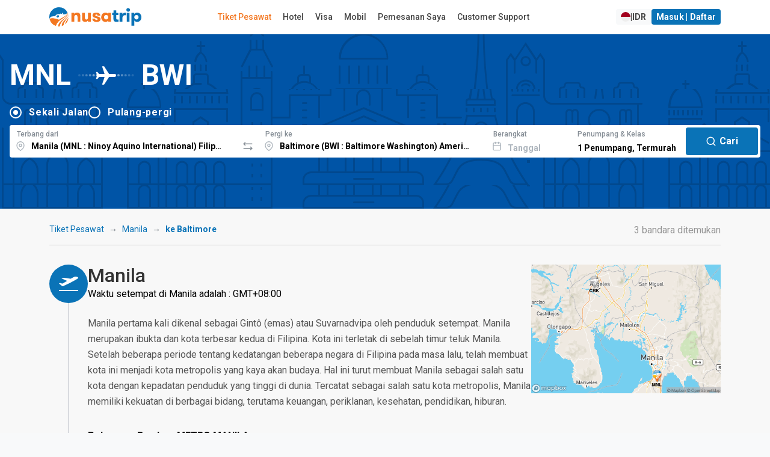

--- FILE ---
content_type: text/html; charset=UTF-8
request_url: https://www.nusatrip.com/id/tiket-pesawat/dari/manila_MNL/ke/baltimore_BWI
body_size: 29033
content:
<!DOCTYPE html>
<html class="no-js" xmlns="http://www.w3.org/1999/xhtml" xml:lang="id" lang="id">

<head>
    <meta charset="UTF-8">
    <meta name="Author" content="nusatrip.com">
    <meta http-equiv="X-UA-Compatible" content="IE=Edge">
    <meta name="viewport" content="width=1024" />
    <meta http-equiv="content-type" content="text/html; charset=utf-8">
    <meta http-equiv="content-language" content="id">

    <title>Manila, Metro Manila ke Baltimore - Tiket Pesawat MNL BWI - Harga Murah dari IDR 10.791.000</title>
    <meta name="keywords" content="tiket maskapai,tiket pesawat,pesawat, bandara,dari Manila,keBaltimore,Clark Intl - Diosdado Macapagal,CRK,Ninoy Aquino International,MNL,Baltimore Washington,Baltimore,Metro Manila,Perjalanan, promo, harga, pemesanan, jadwal,nusatrip" />
    <meta name="description" content="Temukan tiket pesawat dengan harga termurah dari Manila MNL, Metro Manila ke Baltimore BWI, harga dari IDR 10.791.000. Bandingkan semua maskapai besar dan pesan dalam beberapa langkah mudah" />

    
            <script src="https://www.google.com/recaptcha/api.js?onload=setupCaptcha&render=6LeFdYskAAAAACaPGGyYKH75aKme8hixg4_VRD7R" async></script>
        <script>
            var recaptcha_site_key = "6LeFdYskAAAAACaPGGyYKH75aKme8hixg4_VRD7R"
            var captchaEnable = 1
                        var searchCaptchaEnable = 1
            
            var setupCaptcha = function() {
                                nusatripCaptcha = grecaptcha
                            };
        </script>
    
            <link rel="alternate" type="text/html" hreflang="en" href="//www.nusatrip.com/en/flights/from/manila_MNL/to/baltimore_BWI" />
                    <link rel="alternate" type="text/html" hreflang="en-sg" href="//www.nusatrip.com/sg/flights/from/manila_MNL/to/baltimore_BWI" />
                <link rel="alternate" type="text/html" hreflang="en-my" href="//www.nusatrip.com/my/flights/from/manila_MNL/to/baltimore_BWI" />
                <link rel="alternate" type="text/html" hreflang="en-ph" href="//www.nusatrip.com/ph/flights/from/manila_MNL/to/baltimore_BWI" />
                <link rel="alternate" type="text/html" hreflang="en-vn" href="//www.nusatrip.com/vn/flights/from/manila_MNL/to/baltimore_BWI" />
                <link rel="alternate" type="text/html" hreflang="en-th" href="//www.nusatrip.com/th/flights/from/manila_MNL/to/baltimore_BWI" />
    
            
        <link rel="alternate" media="only screen and (max-width: 640px)" href="//www.nusatrip.com/mobile/id/tiket-pesawat/dari/manila_MNL/ke/baltimore_BWI" />
    
    

    <!--[if IE 9]>
	  <style type="text/css">
	    .browserIE9 * {
	       filter: none !important;
	    }
	  </style>
	<![endif]-->

    <link rel="stylesheet" type="text/css" href="https://fonts.googleapis.com/css2?family=Roboto:wght@400;500;700&display=swap">
    <link rel="stylesheet" type="text/css" href="https://cdnjs.cloudflare.com/ajax/libs/font-awesome/6.4.2/css/all.min.css">

<link rel="stylesheet" type="text/css" href="//sta.nusatrip.net/static/v2/css/vendors-4b63e3e9.css">

    <!-- BASE CSS -->
    

    
    <link rel="stylesheet" type="text/css" href="//sta.nusatrip.net/static/v2/css/header-43fddafa.css">
    <link rel="stylesheet" type="text/css" href="//sta.nusatrip.net/static/v2/css/footer-f5dd549a.css">

            <link rel="stylesheet" type="text/css" href="//sta.nusatrip.net/static/v2/css/bootstrap.min-4b63e3e9.css">
        <link rel="stylesheet" type="text/css" href="//sta.nusatrip.net/static/v2/css/main-style-114b6caa.css">
    
    <link rel="stylesheet" type="text/css" href="//sta.nusatrip.net/static/v2/css/memberauth-cb7f7aa9.css">
    <link rel="stylesheet" type="text/css" href="//sta.nusatrip.net/static/v2/css/currency-option-08e3d1ef.css">
    
    <script type="text/javascript" src="//sta.nusatrip.net/static/js/lib/app-7f4ee212.js"></script>

    <script>
        var _gtm = [];
        var _gtm2 = [];
        var STATIC_ROOT = "//sta.nusatrip.net";
        var DOMAIN_COOKIE = "nusatrip.com";
        var LANGUSE = "id";
        var BASE_URL = "";
        var SECURE_URL = "https://ssl.nusatrip.com";
        var CHECKOUT_URL = "";
        var COOKIE_DURATION = "1993433613";
        var USER_LANG = "en";
        var HTTP_DOMAIN = "";
        var BASE_DOMAIN = "//www.nusatrip.com";
        var fbAppId = "353343108095143";
        var MOBILESITE_LABEL = "Lihat Versi Mobile";

        app.lang = "id";
        app.addLocale({
            'yes': 'Ya',
            'no': 'tidak',
            'night' : 'malam',
            'ttbus': 'Bepergian dengan Bis',
            'tttrain': 'Bepergian dengan Kereta',
            'ttferry': 'Bepergian dengan Feri atau Kapal',
            'ttlimousine': 'Bepergian dengan Limusin',
            'tthovercraft': 'Bepergian dengan Hovercraft',
            'ttwarning': 'Peringatan',
            'ttrequired': 'Harap diisi',
            'ttnumber': 'Data yang dimasukkan hanya bisa berupa angka',
            'ttemail': 'Email tidak valid',
            'ttalphanumeric': 'Data yang dimasukkan hanya bisa berupa angka dan huruf',
            'ttalphabet': 'Hanya dapat berupa huruf',
            'ttpatternMessage': "Tidak sesuai dengan format",
            'ttfailed': 'GAGAL',
            'ttsuccess': 'Sukses',
            'tteq': 'Harus sama dengan',
            'ttneq': 'Tidak bisa sama dengan',
            'ttlt': 'Harus kurang dari',
            'ttlte': 'Harus kurang dari atau sama dengan',
            'ttgt': 'Harus lebih dari',
            'ttgte': 'Harus lebih besar atau sama',
            'ttmod': 'Harus modulous',
            'ttlength': 'Periksa kembali panjang karakter',
            'ttFirstName': 'First name too short, min 2 characters',
            'ttLastName': 'Last name too short, min 2 characters',
            'selectDate': 'Pilih tanggal',
            'roundtrip': 'Pulang-Pergi',
            'pieces': 'potong',
            'piece': 'potong',
            'passenger': 'Penumpang',
            'passengers': 'Penumpang',
            'cabinType': {
                'cheapest': 'Termurah',
                'business': 'Bisnis',
            }
        });
    </script>
    <script type="text/javascript" src="//sta.nusatrip.net/static/js/jquery-1.7.2.min-2cd034cf.js" charset="utf-8"></script>
    <script type="text/javascript" src="//sta.nusatrip.net/static/js/front/libs/jquery-ui-1.8.18.custom.min-2cd034cf.js" charset="utf-8"></script>
    <script src="https://cdn.jsdelivr.net/npm/bootstrap@5.3.2/dist/js/bootstrap.bundle.min.js" integrity="sha384-C6RzsynM9kWDrMNeT87bh95OGNyZPhcTNXj1NW7RuBCsyN/o0jlpcV8Qyq46cDfL" crossorigin="anonymous"></script>
    <script type="text/javascript">
		var google_analytic_trackid = "UA-33251722-1";
		var google_analytic_domain = "nusatrip.com";
        var pathsToB2b = ["index/", "index/index", "flights/", "flights/index", "hotels/index", "location/index", "flights/route", "content/airline", "howto/payment"];
        var b2bHomepagePath = 'b2b-homepage';
  	</script>

    <!--[if gte IE 9]>
	  	<script type="text/javascript" src="//sta.nusatrip.net/static/js/front/libs/IE9-2cd034cf.js"></script>
	    <script type="text/javascript" src="//sta.nusatrip.net/static/js/front/libs/html5-2cd034cf.js"></script>
	<![endif]-->

    <script type="text/javascript" src="//sta.nusatrip.net/static/js/front/libs/modernizr-2.6.2-2cd034cf.js" charset="utf-8"></script>
    <script type="text/javascript" src="//sta.nusatrip.net/static/js/front/libs/browserDetect-2cd034cf.js" charset="utf-8"></script>
    <script type="text/javascript" src="//sta.nusatrip.net/static/js/front/modules/customer/validate_input-7a17d34a.js"></script>
    <script type="text/javascript" src="//sta.nusatrip.net/static/js/front/shared-script/nusaScript-1a117632.js" charset="utf-8"></script>
    <script type="text/javascript" src="//sta.nusatrip.net/static/js/nusatripGlobal-abce946a.js" charset="utf-8"></script>
    <script type="text/javascript" src="//sta.nusatrip.net/static/js/front/shared-script/nusaUI-4b63e3e9.js" charset="utf-8"></script>
    <script type="text/javascript" src="//sta.nusatrip.net/static/js/front/libs/nusaDropdown-2cd034cf.js" charset="utf-8"></script>
    <script type="text/javascript" src="//sta.nusatrip.net/static/js/front/libs/big.min-2740996d.js"></script>
    <script type="text/javascript" src="//sta.nusatrip.net/static/js/front/libs/nsRounding-0de6d491.js"></script>
    <script type="text/javascript" src="//sta.nusatrip.net/static/js/front/libs/jquery.reveal-0e97fb9a.js"></script>
    <script script src="https://cdn.jsdelivr.net/npm/sweetalert2@11"></script>
    <script type="text/javascript" src="//sta.nusatrip.net/static/js/front/modules/b2blanding/b2bAlert-5e850624.js"></script>

            <script type="text/javascript" src="/id/dynamic/currencies.js">

        </script>
        <script type="text/javascript" src="/dynamic/rates.js"></script>
        <script type="text/javascript" src="//sta.nusatrip.net/static/js/front/modules/currencyEngine-08e3d1ef.js"></script>
        <script type="text/javascript" src="//sta.nusatrip.net/static/js/front/libs/nusaCurrencyOptions-6bcc343f.js"></script>
                    <script type="text/javascript" src="//sta.nusatrip.net/static/js/front/libs/nsDeviceDetection-2cd034cf.js" charset="utf-8"></script>
        <script type="text/javascript" src="//sta.nusatrip.net/static/js/lib/gtm-7b1cf108.js"></script>
    <script type="text/javascript" src="//sta.nusatrip.net/static/js/chat-970337f7.js" charset="utf-8"></script>
            <!-- Google Tag Manager -->
        <script>
            (function(w, d, s, l, i) {
                    w[l] = w[l] || [];
                    w[l].push({
                        'gtm.start': new Date().getTime(),
                        event: 'gtm.js'
                    });
                    var f = d.getElementsByTagName(s)[0],
                        j = d.createElement(s),
                        dl = l != 'dataLayer' ? '&l=' + l : '';
                    j.async = true;
                    j.src =
                        '//www.googletagmanager.com/gtm.js?id=' + i + dl;
                    f.parentNode.insertBefore(j, f);
                    } )(window, document, 'script', '_gtm', 'GTM-WNF4LC');
                    if (typeof gtmInstance != "undefined") {
                        gtmInstance.setGTM(_gtm);
                        gtmInstance.setGlobalData({
                            'INTERFACE': 'WEB',
                            'LANG': 'id'
                        });
                    }
        </script>
        <!-- End Google Tag Manager -->

        <!-- Google Tag Manager2 -->
        <script>
            (function(w, d, s, l, i) {
                    w[l] = w[l] || [];
                    w[l].push({
                        'gtm.start': new Date().getTime(),
                        event: 'gtm.js'
                    });
                    var f = d.getElementsByTagName(s)[0],
                        j = d.createElement(s),
                        dl = l != 'dataLayer2' ? '&l=' + l : '';
                    j.async = true;
                    j.src =
                        '//www.googletagmanager.com/gtm.js?id=' + i + dl;
                    f.parentNode.insertBefore(j, f);
                    } )(window, document, 'script', '_gtm2', 'GTM-KZQSGZKN');
                    if (typeof gtmInstance != "undefined") {
                        gtmInstance.setGTM(_gtm2);
                        gtmInstance.setGlobalData({
                            'INTERFACE': 'WEB',
                            'LANG': 'id'
                        });
                    }
        </script>
        <!-- End Google Tag Manager2 -->
    
        <script>                            setDefaultCurrencyDisplay(                '{"IDR":{"NAME":"Rupiah Indonesia","DECIMALS":"0.0","PER_THOUSAND":"1","CURRENCY_NO":"360"}}',                '{"IDR":"1.0"}',                '{"THOUSAND_SEPARATOR":".","DECIMAL_SEPARATOR":","}'            );            var currencyEngine = new currencyEngine({                currencies: currencies,                rates: rates,                thousandSeparator: currencySeparator.THOUSAND_SEPARATOR,                decimalSeparator: currencySeparator.DECIMAL_SEPARATOR                                });                $(function() {                        loadChat("https://webchat.qontak.com/qchatInitialize.js", "https://webchat.qontak.com/js/app.js", "83d00a23-9240-4473-810f-197869e51774", "BzVM2oPbU_ITOZ-2gSqi0w");                                        /*initReload($(".langLink"));*/                        if ($.browser.msie && parseInt($.browser.version, 10) === 6) {                $('.row div[class^="span"]:last-child').addClass("last-child");                $('[class*="span"]').addClass("margin-left-20");                $('[class*="span"][class*="offset"]').removeClass('margin-left-20');                $(':button[class="btn"],:reset[class="btn"],:submit[class="btn"],input[type="button"]').addClass("button-reset");                $(":checkbox").addClass("input-checkbox");                $('[class^="icon-"], [class*=" icon-"]').addClass("icon-sprite");                $(".pagination li:first-child a").addClass("pagination-first-child");            };            setLangCookie();                            currencyEngine.setHeaderNew({ highlight : "[\"IDR\", \"USD\", \"EUR\"]" }).render(getCookie("curCode"));                let langPath = "//sta.nusatrip.net/static/v2/img/flag/";                let imgLang = "en.svg";                let curCode = getCookie("curCode");                let lang = getCookie("nslang");                if(lang != "" || typeof lang != "undefined"){                    imgLang = lang+".svg";                }                $("img.langAvatar")                    .attr('src', langPath+imgLang)                    .attr('ref', lang);                $("#currencySelector").nusaCurrencyOptions({                    afterChange: function(e) {                        currencyEngine.render(getCookie("curCode"));                                            }                });                        if(typeof getCookie('nscustomer') != "undefined"){                $("#user-profile-button").show();                $("#login-button").hide();            }        });    </script>    

    <script type="text/javascript">
        var gaLoadDefault = 1;
        var _gaq = _gaq || [];
        
            if (gaLoadDefault == 1) {
                var _gaq = _gaq || [];
                $.each(ga_custom_track({}), function(i, n) {
                    if (n.length > 0)
                        _gaq.push(n);
                });
            }
        
    </script>

    

    <meta property="og:title" content="Temukan tiket pesawat dari Manila, Metro Manila (MNL) ke Baltimore (BWI)" />
    <meta property="og:image" content="//sta.nusatrip.net/static/img/front/V2/nusatrip-logo-scare-txt-below.png" />
    <meta property="og:url" content="//www.nusatrip.com/id/tiket-pesawat/dari/manila_MNL/ke/baltimore_BWI" />
    <meta property="og:site_name" content="nusatrip.com" />
    <meta property="og:description" content="Temukan penawaran tiket pesawat termurah dari Manila, Metro Manila ke Baltimore, Baltimore, beli sesukamu, hanya beberapa langkah pemesanan mudah" />

    <link rel="stylesheet" type="text/css" href="//sta.nusatrip.net/static/v2/css/global-9d969d10.css">
    <link rel="stylesheet" type="text/css" href="https://fonts.googleapis.com/css2?family=Material+Symbols+Outlined:opsz,wght,FILL,GRAD@20..48,100..700,0..1,-50..200" />
    <link rel="stylesheet" type="text/css" href="//sta.nusatrip.net/static/v2/css/flight-global-cb7f7aa9.css" />
    <link rel="stylesheet" type="text/css" href="//sta.nusatrip.net/static/v2/css/flight-results-76450aa3.css" />
    <link rel="stylesheet" type="text/css" href="//sta.nusatrip.net/static/css/front/flight-home-36602665.css">

    <script type="text/javascript" src="//sta.nusatrip.net/static/js/nusatripSearch-08e3d1ef.js"></script>
    <script type="text/javascript" src="//sta.nusatrip.net/static/js/front/libs/nusaSelector-2cd034cf.js"></script>
    <script type="text/javascript" src="//sta.nusatrip.net/static/js/front/libs/nusa.daterangepicker-id-e05e75ec.js"></script>
    <script type="text/javascript" src="//sta.nusatrip.net/static/js/front/libs/nusa.daterangepicker-57693da6.js"></script>
    <script type="text/javascript" src="//sta.nusatrip.net/static/js/front/libs/jquery.mCustomScrollbar.min-2cd034cf.js"></script>
    <script type="text/javascript" src="//sta.nusatrip.net/static/js/front/libs/jquery.matchHeight-99ced10f.js"></script>
    <script type="text/javascript" src="//sta.nusatrip.net/static/js/front/in-page-script/routefromto-99ced10f.js"></script>
    <script type="text/javascript" src="//maps.googleapis.com/maps/api/js?key=AIzaSyDiBc0eKrKEXarA57nQ1Sk5aRoxDqCgcmc"></script>
    <script type="text/javascript" src="//sta.nusatrip.net/static/js/front/libs/markerclusterer-2cd034cf.js"></script>

    <script type="application/javascript">
        if (typeof gtmInstance != "undefined") {
            gtmInstance.setGlobalData({
                'ITEM_TYPE': 'flight'
            });

            gtmInstance.pushFlightData({
                                'FLY_OUTB_CODE': "MNL".replace(/^_+/g, ''),
                'FLY_OUTB_CITY': "Manila",
                'FLY_OUTB_COUNTRYCODE': "PH",
                
                                'FLY_INB_CODE': "BWI".replace(/^_+/g, ''),
                'FLY_INB_CITY': "Baltimore",
                'FLY_INB_COUNTRYCODE': "US",
                                'event': 'flightstatic'
            });
        }
    </script>

    <script type="text/javascript" src="//sta.nusatrip.net/static/js/chart.min-801b65fc.js"></script>
    <link rel="stylesheet" type="text/css" href="//sta.nusatrip.net/static/css/front/V3/inpage-style/barchart-1cb5b76e.css">
    <script>
        $(function() {
            $(".bar").each( function( key, bar ) {
                var percentage = $(this).data('percentage');

                $(this).animate({
                    'height' : percentage + '%'
                }, 1000);
            });

            $(".barLink").live("click", function() {
                var dateVal = $(this).attr("ref");
                var dateFormat = $(this).attr("dateformat");
                var dayName = $(this).attr("data-day-name");
                var currency = $(this).attr("data-currency");
                var price = $(this).attr("data-value");

                $("#depart-date-label").empty().html(dateFormat);
                $("#depart-date-val").val(dateVal);
                $("#chartDate").empty().html(dayName+", "+dateFormat);
                $("#chartPrice").empty().html(currency+" "+price);

                jQuery('html,body').animate({
                    scrollTop:0
                },10);

                //alert("Pilih nomor penumpang dan tanggal kembali jika Anda ingin melakukan pemesanan tiket pulang-pergi");

            });

                            setChartPrice();

                $(".currOption").bind("click",function(){
                    setChartPrice();
                });
                    });

                    function setChartPrice(){
                $('.bar').each(function(){
                    $(this).attr('data-value', currencyEngine.exchange(
                        $(this).attr('data-price'),
                        $(this).attr('data-base-currency'),
                        getCookie("curCode"),
                        true
                    ));

                    $(this).attr('data-currency', getCookie("curCode"));
                })

                $('.priceStep').each(function(){
                    val = currencyEngine.exchange(
                        $(this).attr('data-price'),
                        $(this).attr('data-base-currency'),
                        getCookie("curCode")
                    )

                    if(currencyEngine.detail[getCookie("curCode")]['PER_THOUSAND'] == "1"){
                        val = val/1000;
                    }

                    val = currencyEngine.formatMoney(val, 0, currencyEngine.option.decimalSeparator, currencyEngine.option.thousandSeparator);

                    $(this).html(val);
                })
            }
            </script>

</head>
<body class="display-lang-id">
    <!-- Google Tag Manager (noscript) 1 -->
    <noscript>
        <iframe src="//www.googletagmanager.com/ns.html?id=GTM-WNF4LC" height="0" width="0" style="display:none;visibility:hidden"></iframe>
    </noscript>
    <!-- End Google Tag Manager (noscript) 1 -->

    <!-- Google Tag Manager (noscript) 2 -->
    <noscript>
        <iframe src="//www.googletagmanager.com/ns.html?id=GTM-KZQSGZKN" height="0" width="0" style="display:none;visibility:hidden"></iframe>
    </noscript>
    <!-- End Google Tag Manager (noscript) 2 -->
    <div id="fb-root"></div> <!-- for facebook script -->
    
                    <script type="text/javascript" src="//sta.nusatrip.net/static/js/front/libs/jquery.validationEngine-4b63e3e9.js"></script>
            <script type="text/javascript" src="//sta.nusatrip.net/static/js/front/libs/jquery.validationEngine-id-2cd034cf.js"></script>
    <header class="header-wide map_view">
    <div class="container-xl d-flex justify-content-between align-items-center">
        <div id="logo">
            <a href="/id">
                <img src="//sta.nusatrip.net/static/v2/img/logo/nusatrip-logo.svg" alt="Nusatrip Logo" style="width:153px;height:32px">
            </a>
        </div>
                <nav class="main-menu">
            <ul>
                <li>
                    <span><a class="menu" id="menu-flight" href="/id/tiket-pesawat">Tiket Pesawat</a></span>
                </li>
                <li>

                    <span><a class="menu" id="menu-hotel" href= "https://hotel.nusatrip.com" >Hotel</a></span>
                </li>
                                 <li>
                    <span><a class="menu" id="menu-visa" href="https://spun.global/id/curated/nusatrip?fromtrack=NSVS&url=/visa" target="_blank" rel="noopener">Visa</a></span>
                </li>
                                                    <li>
                        <span><a class="menu" id="menu-car" href="https://www.kayak.co.id/in?a=kan_312215_588324&url=/cars" target="_blank">Mobil</a></span>
                    </li>
                                <li>
                    <span><a class="menu" id="menu-mybooking" href="/id/daftarbooking">Pemesanan Saya</a></span>
                </li>
                <li>
                    <span><a class="menu" id="menu-support" href="/id/bantuan">Customer Support</a></span>
                </li>
            </ul>
        </nav>
                <div class="main-menu" id="top_menu">
            <ul class="d-flex gap-2">
                <li class="me-3">
                    <span>
                        <a style="display: none" id="recent-booking-element" class="btn btn-sm btn-light btn-compact" href="/mybooking">
                            Lihat <span id="number-of-booking" class="recentNumber"></span> Pesanan                        </a>
                    </span>
                </li>
                <li>
                    <a id="langCurSelection" data-bs-target="#langCurSelectionModal" data-bs-toggle="modal" href="javascript:void(0);" class="btn btn-sm btn-light btn-compact d-flex gap-2">
                        <img class="langAvatar" style="width: 16px;" src="//sta.nusatrip.net/static/v2/img/flag/en.svg"> | <span id="currDisplay"></span>
                    </a>
                </li>
                <li>
                    <a  id="login-button" data-bs-target="#loginModal" data-bs-toggle="modal" href="javascript:void(0);" class="btn btn-sm btn-primary btn-compact">
                        Masuk | Daftar                    </a>
                </li>
                <li id="user-profile-button" style="display: none">
                    <span>
                        <a href="javascript:void(0);">
                            Hi, <span id="custName" class="fw-bold"></span>
                        </a>
                    </span>
                    <ul>
                        <li><a href="/mybooking">Pemesanan Saya</a></li>
                        <li><a href="/customer/editprofile">Profil Saya</a></li>
                        <li><a href="/customer/contact">Kontak Saya</a></li>
                        <li><a id="mainPageLogoutLink" href="/customer/logout">Keluar</a></li>
                    </ul>
                </li>
            </ul>
        </div>
    </div>
</header>

<script>
    $(function (){
        var showTotalRecentBooking = Boolean("");

        if (showTotalRecentBooking == true) {
            $("#recent-booking-element").show();
            $("#number-of-booking").html(0);
        }

        var pathnames = window.location.pathname.split( '/' );
        if(2 in pathnames){
            switch(pathnames[2].toLocaleLowerCase()) {
                case "tiket-pesawat":
                case "flights":
                    $("#menu-flight").addClass("active");
                    break;
                case "hotel":
                case "hotels":
                    $("#menu-hotel").addClass("active");
                    break;
                case "mybooking":
                case "daftarbooking":
                    $("#menu-mybooking").addClass("active");
                    break;
                case "bantuan":
                case "support":
                    $("#menu-support").addClass("active");
                    break;
                default:
            }
        }
    
        $('menu-visa').on('click', function() {
            var href = this.href;
            if (window.gtag) {
                gtag('event', 'outbound_click', {
                'event_category': 'outbound',
                'event_label': 'spun_curated_nusatrip',
                'destination_url': href,
                'transport_type': 'beacon'
                });
            }
        });
    })
</script>
<div class="modal fade" id="loginModal" aria-hidden="true" aria-labelledby="loginModalLabel" tabindex="-1">
    <div class="modal-dialog modal-dialog-centered modal-dialog-scrollable">
        <div class="modal-content" style="padding: 0%;">
            <div class="modal-body" style="padding: 0%;">
                <div class="ns-7tavfx">
                    <div class="ns-1ajh50z">
                        <div style="min-width: 100%; display: table;">
                            <div class="ns-Modal-header ns-1vk7ugd">
                                <h2 class="ns-Modal-title ns-1k9itrp" id="NsUI-bq1bfokta-title">Login</h2>
                                <button data-bs-dismiss="modal" data-bs-target="#loginModal"
                                        class="ns-UnstyledButton-root ns-ActionIcon-root ns-CloseButton-root ns-Modal-close ns-yvvf17"
                                        type="button">
                                    <svg viewBox="0 0 15 15" fill="none" xmlns="http://www.w3.org/2000/svg" width="1rem"
                                         height="1rem">
                                        <path d="M11.7816 4.03157C12.0062 3.80702 12.0062 3.44295 11.7816 3.2184C11.5571 2.99385 11.193 2.99385 10.9685 3.2184L7.50005 6.68682L4.03164 3.2184C3.80708 2.99385 3.44301 2.99385 3.21846 3.2184C2.99391 3.44295 2.99391 3.80702 3.21846 4.03157L6.68688 7.49999L3.21846 10.9684C2.99391 11.193 2.99391 11.557 3.21846 11.7816C3.44301 12.0061 3.80708 12.0061 4.03164 11.7816L7.50005 8.31316L10.9685 11.7816C11.193 12.0061 11.5571 12.0061 11.7816 11.7816C12.0062 11.557 12.0062 11.193 11.7816 10.9684L8.31322 7.49999L11.7816 4.03157Z"
                                              fill="currentColor" fill-rule="evenodd" clip-rule="evenodd"></path>
                                    </svg>
                                </button>
                            </div>
                            <div class="ns-Modal-body ns-1q36a81" id="NsUI-bq1bfokta-body">
                                <div class="ns-pi8rf9">
                                    <script type="text/javascript" src="//sta.nusatrip.net/static/js/front/modules/customer/customer_login-984011e7.js"></script>
<script>
    var custLoginOnLoadIsReady = false,
        custLoginOnLoadLoop = 0;
    while (custLoginOnLoadIsReady == false && custLoginOnLoadLoop < 5) {
        setTimeout(function() {
            if (typeof custLoginOnLoad != "undefined" && custLoginOnLoadIsReady == false) {
                custLoginOnLoad({
                    pageLabel: {
                        'isEmpty' : '%--field--% Harap Diisi kolom ini',
                        'emailAddressInvalidFormat' : '%--field--% Format email salah',
                        'stringLengthTooShort' : '%--field--% terlalu singkat',
                        'alreadyRegistered' : '%--field--% sudah terdaftar pada sistem kami, silakan pilih email lainnya.',
                        'notSame' : '%--field--% tidak sesuai.',
                        'systemError' : 'Maaf, sistem kami terganggu. Silakan mencoba kembali atau hubungi Customer Support kami',
                        'loginFailed' : 'Login gagal, silakan cek kembali username atau password Anda.'
                    }
                });
                custLoginOnLoadIsReady = true;
            }
        }, 200 + (custLoginOnLoadLoop * 1000));
        custLoginOnLoadLoop++;
    }
</script>

<form action="/customer/login" name="customerLoginForm" id="customerLoginForm" method="post">
    <div class="ns-Stack-root ns-caxjnw">
        <div class="ns-InputWrapper-root ns-TextInput-root ns-11bkxze"><label
                    class="ns-InputWrapper-label ns-TextInput-label ns-1fzet7j"
                    for="NsUI-6i86rkqpj" id="NsUI-6i86rkqpj-label">Email<span
                        class="ns-ifziax ns-InputWrapper-required ns-TextInput-required"
                        aria-hidden="true"> *</span></label>
            <div class="ns-Input-wrapper ns-TextInput-wrapper ns-7c7vou"><input
                        class="ns-Input-input ns-TextInput-input ns-1hkft08 validate[required]"
                        name="username" id="usernameAjax" type="text"
                        placeholder="hello@nusatroop.dev" required=""
                        aria-invalid="false" value=""></div>
        </div>
        <div class="ns-InputWrapper-root ns-PasswordInput-root ns-11bkxze"><label
                    class="ns-InputWrapper-label ns-PasswordInput-label ns-1fzet7j"
                    for="NsUI-pcb1jpvg1" id="NsUI-pcb1jpvg1-label">Password<span
                        class="ns-ifziax ns-InputWrapper-required ns-PasswordInput-required"
                        aria-hidden="true"> *</span></label>
            <div class="ns-Input-wrapper ns-PasswordInput-wrapper ns-7c7vou">
               <input type="password" required=""
                                                 class="ns-1hkft08 ns-PasswordInput-innerInput validate[required]"
                                                 name="password" id="passwordAjax"
                                                 placeholder="Your password"
                                                 value="">
                
            </div>
        </div>
        <div class="ns-Group-root ns-1emc9ft">
            
            <a class="ns-Text-root ns-Anchor-root ns-j4phng"
               href="/id/customer/forgotpassword">Forgot
                password?</a></div>
        <div class="ns-Group-root ns-tu8ne2">
            <a class="ns-Text-root ns-Anchor-root ns-7gn2wq" href="javascript:"
               id="registerLink"
               data-bs-target="#registerModal"
               data-bs-toggle="modal">
                Don't have an account? Register
            </a>
            <button class="ns-UnstyledButton-root ns-Button-root ns-f5508k"
                    type="button" id="btnLoginAjax" data-button="true">
                <div class="ns-1wpc1xj ns-Button-inner"><span
                            class="ns-1ryt1ht ns-Button-label">Login</span></div>
            </button>
        </div>
        <div id="loginErrorWrapper" style="display: none">
            <div id="err_container" class=" colspan12 redColor tCenter martop10">
                Login gagal, silakan cek kembali username dan/atau password Anda.            </div>
        </div>
    </div>
</form>
<div id="loginLoading" style="display: none">
    <div style="text-align: center; margin-top: 20px;margin-top: 20px;">
        <img class="left" src="//sta.nusatrip.net/static/img/front/V2/nusa-loader2.gif" width="85" height="85" style="margin-left: auto; margin-right: auto;" />
        <b style="color: #666; font-size: 18px; font-weight: normal; line-height: 55px; padding-left: 14px;">Memuat...</b>
    </div>
</div>

                                    <div class="ns-Divider-root ns-Divider-horizontal ns-Divider-withLabel ns-4ipviv"
                                         role="separator">
                                        <div class="ns-Text-root ns-Divider-label ns-Divider-labelDefaultStyles ns-1ss3ue6">
                                            Or continue via
                                        </div>
                                    </div>
                                    <div class="ns-xwmre6">
                                        <a href="javascript:facebookLogin();" class="ns-UnstyledButton-root ns-Button-root ns-zidy2m" type="button"
                                                data-button="true">
                                            <div class="ns-1wpc1xj ns-Button-inner"><span
                                                        class="ns-Button-icon ns-Button-leftIcon ns-1jbrfp"><svg
                                                            aria-hidden="true" focusable="false" data-prefix="fab"
                                                            data-icon="facebook" class="svg-inline--fa fa-facebook"
                                                            role="img" xmlns="http://www.w3.org/2000/svg"
                                                            viewBox="0 0 512 512" width="0.9rem" height="0.9rem"><path
                                                                fill="currentColor"
                                                                d="M504 256C504 119 393 8 256 8S8 119 8 256c0 123.8 90.69 226.4 209.3 245V327.7h-63V256h63v-54.64c0-62.15 37-96.48 93.67-96.48 27.14 0 55.52 4.84 55.52 4.84v61h-31.28c-30.8 0-40.41 19.12-40.41 38.73V256h68.78l-11 71.69h-57.78V501C413.3 482.4 504 379.8 504 256z"></path></svg></span><span
                                                        class="ns-1ryt1ht ns-Button-label">Login with Facebook</span>
                                            </div>
                                        </a>
                                        
                                    </div>
                                </div>
                            </div>
                        </div>
                    </div>
                </div>
            </div>
        </div>
    </div>
</div>

<div class="modal fade" id="registerModal" aria-hidden="true" aria-labelledby="registerModalLabel" tabindex="-1">
    <div class="modal-dialog modal-dialog-centered modal-dialog-scrollable">
        <div class="modal-content" style="padding: 0%;">
            <div class="modal-body" style="padding: 0%;">
                <div class="ns-7tavfx">
                    <div class="ns-1ajh50z">
                        <div style="min-width: 100%; display: table;">
                            <div class="ns-Modal-header ns-1vk7ugd">
                                <h2 class="ns-Modal-title ns-1k9itrp" id="NsUI-bq1bfokta-title">Register</h2>
                                <button data-bs-dismiss="modal" data-bs-target="#registerModal"
                                        class="ns-UnstyledButton-root ns-ActionIcon-root ns-CloseButton-root ns-Modal-close ns-yvvf17"
                                        type="button">
                                    <svg viewBox="0 0 15 15" fill="none" xmlns="http://www.w3.org/2000/svg" width="1rem"
                                         height="1rem">
                                        <path d="M11.7816 4.03157C12.0062 3.80702 12.0062 3.44295 11.7816 3.2184C11.5571 2.99385 11.193 2.99385 10.9685 3.2184L7.50005 6.68682L4.03164 3.2184C3.80708 2.99385 3.44301 2.99385 3.21846 3.2184C2.99391 3.44295 2.99391 3.80702 3.21846 4.03157L6.68688 7.49999L3.21846 10.9684C2.99391 11.193 2.99391 11.557 3.21846 11.7816C3.44301 12.0061 3.80708 12.0061 4.03164 11.7816L7.50005 8.31316L10.9685 11.7816C11.193 12.0061 11.5571 12.0061 11.7816 11.7816C12.0062 11.557 12.0062 11.193 11.7816 10.9684L8.31322 7.49999L11.7816 4.03157Z"
                                              fill="currentColor" fill-rule="evenodd" clip-rule="evenodd"></path>
                                    </svg>
                                </button>
                            </div>
                            <div class="ns-Modal-body ns-1q36a81" id="NsUI-bq1bfokta-body">
                                <div class="ns-pi8rf9">
                                    <script type="text/javascript" src="//sta.nusatrip.net/static/js/front/libs/jquery.ddslick.min-2cd034cf.js"></script>
<script type="text/javascript" src="//sta.nusatrip.net/static/js/front/modules/customer/customer_signup-700246d2.js"></script>
<script>
    var custSignupOnLoadIsReady = false,
        custSignupOnLoadLoop = 0;
    while (custSignupOnLoadIsReady == false && custSignupOnLoadLoop < 5) {
        setTimeout(function () {
            if (
                typeof custSignupOnLoad != 'undefined' &&
                custSignupOnLoadIsReady == false
            ) {
                custSignupOnLoad({
                    pageLabel: {
                        isEmpty: '%--field--% Harap Diisi kolom ini',
                        emailAddressInvalidFormat:
                            '%--field--% Format email salah',
                        stringLengthTooShort:
                            '%--field--% terlalu singkat',
                        alreadyRegistered:
                            '%--field--% sudah terdaftar pada sistem kami, silakan pilih email lainnya.',
                        notSame: '%--field--% tidak sesuai.',
                        systemError:
                            'Maaf, terdapat kesalahan pada sistem kami. Silakan coba kembali atau hubungi customer support kami',
                        vemail: 'Verifikasi Email',
                        vpass: 'Verifikasi Password',
                    },
                });
                custSignupOnLoadIsReady = true;
            }
        }, 200 + custSignupOnLoadLoop * 1000);
        custSignupOnLoadLoop++;
    }
    app.addLocale({
        ttinvalid: 'Tidak Valid',
    });
</script>
<style type="text/css">
    #signupModal .formRow {
        position: relative;
    }
</style>
<div id="signupLoading" class="hide">
    <div
        class="overlay-inner-box inset rounded5 clearfix padding10"
        style="height: 145px; background: #fcfcfc"
    >
        <img
            class="left marlet20"
            src="//sta.nusatrip.net/static/img/front/V2/nusa-loader2.gif"
            width="85"
            height="85"
            style="margin-top: 30px; margin-left: 45px"
        />
        <b
            style="
                color: #666;
                font-size: 36px;
                font-weight: normal;
                line-height: 135px;
            "
            >Memuat...</b
        >
    </div>
</div>
<form
    action="/customer/signup"
    name="customerSignup"
    id="customerSignup"
    method="post"
>
    <div class="ns-Stack-root ns-caxjnw">
        <div class="ns-eosl2n">
            <div class="ns-InputWrapper-root ns-TextInput-root ns-11bkxze">
                <label
                    class="ns-InputWrapper-label ns-TextInput-label ns-1fzet7j"
                    for="NsUI-am6vs9z2h"
                    id="NsUI-am6vs9z2h-label"
                    >Email<span
                        class="ns-ifziax ns-InputWrapper-required ns-TextInput-required"
                        aria-hidden="true"
                    >
                        *</span
                    ></label
                >
                <div class="ns-Input-wrapper ns-TextInput-wrapper ns-7c7vou">
                    <input
                        name="customerEmail"
                        id="customerEmail"
                        class="ns-Input-input ns-TextInput-input ns-1hkft08 validate[required]"
                        type="text"
                        placeholder="hello@nusatroop.dev"
                        required=""
                        aria-invalid="false"
                        value=""
                    />
                </div>
            </div>
            <div class="ns-InputWrapper-root ns-TextInput-root ns-11bkxze">
                <label
                    class="ns-InputWrapper-label ns-TextInput-label ns-1fzet7j"
                    for="NsUI-sq4koub8d"
                    id="NsUI-sq4koub8d-label"
                    >Verifikasi Email<span
                        class="ns-ifziax ns-InputWrapper-required ns-TextInput-required"
                        aria-hidden="true"
                    >
                        *</span
                    ></label
                >
                <div class="ns-Input-wrapper ns-TextInput-wrapper ns-7c7vou">
                    <input
                        name="customerVemail"
                        id="customerVemail"
                        class="ns-Input-input ns-TextInput-input ns-1hkft08 validate[required]"
                        type="text"
                        placeholder="hello@nusatroop.dev"
                        required=""
                        aria-invalid="false"
                        value=""
                    />
                </div>
            </div>
        </div>
        <div class="ns-Text-root ns-5u2xot">Email tidak akan tersebar</div>
        <div class="ns-InputWrapper-root ns-Select-root ns-11bkxze">
            <label
                class="ns-InputWrapper-label ns-Select-label ns-1fzet7j"
                for="NsUI-vg30e824x"
                id="NsUI-vg30e824x-label"
                >Gelar<span
                    class="ns-ifziax ns-InputWrapper-required ns-Select-required"
                    aria-hidden="true"
                >
                    *</span
                ></label
            >
            <div
                role="combobox"
                aria-haspopup="listbox"
                aria-controls="NsUI-vg30e824x"
                aria-expanded="false"
                tabindex="-1"
                class=""
            >
                <div class="ns-Input-wrapper ns-Select-wrapper ns-7c7vou">
                    <select
                        name="customerTitle"
                        class="ns-Input-input ns-Select-input ns-1dp276m validate[required]"
                        autocomplete="off"
                        type="search"
                        id="NsUI-vg30e824x"
                        placeholder="Pick one"
                        aria-autocomplete="list"
                        readonly=""
                        data-nsui-stop-propagation="false"
                        required=""
                        aria-invalid="false"
                        value=""
                    >
                        <option value="MR">Tuan (Tuan)</option>
                        <option value="MRS">Nyonya (Nona)</option>
                        <option value="MS">Nona (Nona)</option>
                    </select>
                    <div
                        class="ns-1qj7q0z ns-Input-rightSection ns-Select-rightSection"
                    >
                        <svg
                            width="1.125rem"
                            height="1.125rem"
                            viewBox="0 0 15 15"
                            fill="none"
                            xmlns="http://www.w3.org/2000/svg"
                            data-chevron="true"
                            style="color: rgb(134, 142, 150)"
                        >
                            <path
                                d="M4.93179 5.43179C4.75605 5.60753 4.75605 5.89245 4.93179 6.06819C5.10753 6.24392 5.39245 6.24392 5.56819 6.06819L7.49999 4.13638L9.43179 6.06819C9.60753 6.24392 9.89245 6.24392 10.0682 6.06819C10.2439 5.89245 10.2439 5.60753 10.0682 5.43179L7.81819 3.18179C7.73379 3.0974 7.61933 3.04999 7.49999 3.04999C7.38064 3.04999 7.26618 3.0974 7.18179 3.18179L4.93179 5.43179ZM10.0682 9.56819C10.2439 9.39245 10.2439 9.10753 10.0682 8.93179C9.89245 8.75606 9.60753 8.75606 9.43179 8.93179L7.49999 10.8636L5.56819 8.93179C5.39245 8.75606 5.10753 8.75606 4.93179 8.93179C4.75605 9.10753 4.75605 9.39245 4.93179 9.56819L7.18179 11.8182C7.35753 11.9939 7.64245 11.9939 7.81819 11.8182L10.0682 9.56819Z"
                                fill="currentColor"
                                fill-rule="evenodd"
                                clip-rule="evenodd"
                            ></path>
                        </svg>
                    </div>
                </div>
            </div>
        </div>
        <div class="ns-eosl2n">
            <div class="ns-InputWrapper-root ns-TextInput-root ns-11bkxze">
                <label
                    class="ns-InputWrapper-label ns-TextInput-label ns-1fzet7j"
                    for="NsUI-d3j24pmaz"
                    id="NsUI-d3j24pmaz-label"
                    >Nama depan<span
                        class="ns-ifziax ns-InputWrapper-required ns-TextInput-required"
                        aria-hidden="true"
                    >
                        *</span
                    ></label
                >
                <div class="ns-Input-wrapper ns-TextInput-wrapper ns-7c7vou">
                    <input
                        class="ns-Input-input ns-TextInput-input ns-1hkft08 validate[required,maxSize[30]]"
                        name="customerFirstname"
                        id="customerFirstname"
                        type="text"
                        placeholder="Your first name"
                        required=""
                        aria-invalid="false"
                        value=""
                    />
                </div>
            </div>
            <div class="ns-InputWrapper-root ns-TextInput-root ns-11bkxze">
                <label
                    class="ns-InputWrapper-label ns-TextInput-label ns-1fzet7j"
                    for="NsUI-9fn97z311"
                    id="NsUI-9fn97z311-label"
                    >Nama belakang<span
                        class="ns-ifziax ns-InputWrapper-required ns-TextInput-required"
                        aria-hidden="true"
                    >
                        *</span
                    ></label
                >
                <div class="ns-Input-wrapper ns-TextInput-wrapper ns-7c7vou">
                    <input
                        class="ns-Input-input ns-TextInput-input ns-1hkft08 validate[required,maxSize[20]]"
                        name="customerLastname"
                        id="customerLastname"
                        type="text"
                        placeholder="Your last name"
                        required=""
                        aria-invalid="false"
                        value=""
                    />
                </div>
            </div>
        </div>
        <div class="ns-eosl2n">
            <div class="ns-InputWrapper-root ns-PasswordInput-root ns-1tdpm8v">
                <label
                    class="ns-InputWrapper-label ns-PasswordInput-label ns-1fzet7j"
                    for="NsUI-tyjxpm351"
                    id="NsUI-tyjxpm351-label"
                    >Password<span
                        class="ns-ifziax ns-InputWrapper-required ns-PasswordInput-required"
                        aria-hidden="true"
                    >
                        *</span
                    ></label
                >
                <div
                    class="ns-Input-wrapper ns-PasswordInput-wrapper ns-7c7vou"
                >
                    <div
                        class="ns-PasswordInput-input ns-Input-input ns-PasswordInput-input ns-1t4w6rf"
                        aria-invalid="false"
                    >
                        <input
                            type="password"
                            required=""
                            class="ns-sc5gua ns-PasswordInput-innerInput validate[required,minSize[6]]"
                            name="customerPass"
                            id="customerPass"
                            placeholder="Your password"
                            value=""
                        />
                    </div>
                    <div
                        class="ns-c7k433 ns-Input-rightSection ns-PasswordInput-rightSection"
                    >
                        <!-- <button
                            class="ns-UnstyledButton-root ns-ActionIcon-root ns-PasswordInput-visibilityToggle ns-2w6txd"
                            type="button"
                            tabindex="-1"
                            aria-hidden="true"
                        >
                            <svg
                                width="0.9375rem"
                                height="0.9375rem"
                                viewBox="0 0 15 15"
                                fill="none"
                                xmlns="http://www.w3.org/2000/svg"
                            >
                                <path
                                    d="M7.5 11C4.80285 11 2.52952 9.62184 1.09622 7.50001C2.52952 5.37816 4.80285 4 7.5 4C10.1971 4 12.4705 5.37816 13.9038 7.50001C12.4705 9.62183 10.1971 11 7.5 11ZM7.5 3C4.30786 3 1.65639 4.70638 0.0760002 7.23501C-0.0253338 7.39715 -0.0253334 7.60288 0.0760014 7.76501C1.65639 10.2936 4.30786 12 7.5 12C10.6921 12 13.3436 10.2936 14.924 7.76501C15.0253 7.60288 15.0253 7.39715 14.924 7.23501C13.3436 4.70638 10.6921 3 7.5 3ZM7.5 9.5C8.60457 9.5 9.5 8.60457 9.5 7.5C9.5 6.39543 8.60457 5.5 7.5 5.5C6.39543 5.5 5.5 6.39543 5.5 7.5C5.5 8.60457 6.39543 9.5 7.5 9.5Z"
                                    fill="currentColor"
                                    fill-rule="evenodd"
                                    clip-rule="evenodd"
                                ></path>
                            </svg>
                        </button> -->
                    </div>
                </div>
            </div>
            <div class="ns-InputWrapper-root ns-PasswordInput-root ns-1tdpm8v">
                <label
                    class="ns-InputWrapper-label ns-PasswordInput-label ns-1fzet7j verify-password-label-id"
                    for="NsUI-kitryy5dz"
                    id="NsUI-kitryy5dz-label"
                    >Verifikasi Password<span
                        class="ns-ifziax ns-InputWrapper-required ns-PasswordInput-required"
                        aria-hidden="true"
                    >
                        *</span
                    ></label>
                <div
                    class="ns-Input-wrapper ns-PasswordInput-wrapper ns-7c7vou"
                >
                    <div
                        class="ns-PasswordInput-input ns-Input-input ns-PasswordInput-input ns-1t4w6rf"
                        aria-invalid="false"
                    >
                        <input
                            type="password"
                            required=""
                            class="ns-sc5gua ns-PasswordInput-innerInput validate[required,equals[customerPass],minSize[6]]"
                            name="customerVpass"
                            id="customerVpass"
                            placeholder="Verify Password"
                        />
                    </div>
                    <div
                        class="ns-c7k433 ns-Input-rightSection ns-PasswordInput-rightSection"
                    >
                        <!-- <button
                            class="ns-UnstyledButton-root ns-ActionIcon-root ns-PasswordInput-visibilityToggle ns-2w6txd"
                            type="button"
                            tabindex="-1"
                            aria-hidden="true"
                        >
                            <svg
                                width="0.9375rem"
                                height="0.9375rem"
                                viewBox="0 0 15 15"
                                fill="none"
                                xmlns="http://www.w3.org/2000/svg"
                            >
                                <path
                                    d="M7.5 11C4.80285 11 2.52952 9.62184 1.09622 7.50001C2.52952 5.37816 4.80285 4 7.5 4C10.1971 4 12.4705 5.37816 13.9038 7.50001C12.4705 9.62183 10.1971 11 7.5 11ZM7.5 3C4.30786 3 1.65639 4.70638 0.0760002 7.23501C-0.0253338 7.39715 -0.0253334 7.60288 0.0760014 7.76501C1.65639 10.2936 4.30786 12 7.5 12C10.6921 12 13.3436 10.2936 14.924 7.76501C15.0253 7.60288 15.0253 7.39715 14.924 7.23501C13.3436 4.70638 10.6921 3 7.5 3ZM7.5 9.5C8.60457 9.5 9.5 8.60457 9.5 7.5C9.5 6.39543 8.60457 5.5 7.5 5.5C6.39543 5.5 5.5 6.39543 5.5 7.5C5.5 8.60457 6.39543 9.5 7.5 9.5Z"
                                    fill="currentColor"
                                    fill-rule="evenodd"
                                    clip-rule="evenodd"
                                ></path>
                            </svg>
                        </button> -->
                    </div>
                </div>
            </div>
            <div class="ns-InputWrapper-root ns-Select-root ns-1tdpm8v">
                <label
                    class="ns-InputWrapper-label ns-PasswordInput-label ns-1fzet7j"
                    for="NsUI-kitryy5dz"
                    id="NsUI-kitryy5dz-label"
                    >Bahasa<span
                        class="ns-ifziax ns-InputWrapper-required ns-PasswordInput-required"
                        aria-hidden="true"
                    >
                        *</span
                    ></label
                >
                <div
                    role="combobox"
                    aria-haspopup="listbox"
                    aria-controls="NsUI-vg30e824x"
                    aria-expanded="false"
                    tabindex="-1"
                    class=""
                >
                    <div
                        class="ns-Input-wrapper ns-Select-wrapper ns-1t4w6rf"
                        aria-invalid="false"
                    >
                        <select
                            id="customerLang"
                            name="customerLang"
                            class="ns-Input-input ns-Select-input ns-1dp276m ns-1dp276m-lang validate[required]"
                            autocomplete="off"
                            type="search"
                            id="NsUI-vg30e824x"
                            placeholder="Pick one"
                            aria-autocomplete="list"
                            readonly=""
                            data-nsui-stop-propagation="false"
                            required=""
                            aria-invalid="false"
                            value=""
                        >
                            <option value="en">English</option>
                            <option value="id">Indonesia</option>
                            <option value="sg">Singapura</option>
                            <option value="my">Malaysia</option>
                            <option value="ph">Philippines</option>
                            <option value="vn">Vietnam</option>
                            <option value="th">Thailand</option>
                        </select>
                        <div
                            class="ns-1qj7q0z ns-Input-rightSection ns-Select-rightSection"
                        >
                            <svg
                                width="1.125rem"
                                height="1.125rem"
                                viewBox="0 0 15 15"
                                fill="none"
                                xmlns="http://www.w3.org/2000/svg"
                                data-chevron="true"
                                style="color: rgb(134, 142, 150)"
                            >
                                <path
                                    d="M4.93179 5.43179C4.75605 5.60753 4.75605 5.89245 4.93179 6.06819C5.10753 6.24392 5.39245 6.24392 5.56819 6.06819L7.49999 4.13638L9.43179 6.06819C9.60753 6.24392 9.89245 6.24392 10.0682 6.06819C10.2439 5.89245 10.2439 5.60753 10.0682 5.43179L7.81819 3.18179C7.73379 3.0974 7.61933 3.04999 7.49999 3.04999C7.38064 3.04999 7.26618 3.0974 7.18179 3.18179L4.93179 5.43179ZM10.0682 9.56819C10.2439 9.39245 10.2439 9.10753 10.0682 8.93179C9.89245 8.75606 9.60753 8.75606 9.43179 8.93179L7.49999 10.8636L5.56819 8.93179C5.39245 8.75606 5.10753 8.75606 4.93179 8.93179C4.75605 9.10753 4.75605 9.39245 4.93179 9.56819L7.18179 11.8182C7.35753 11.9939 7.64245 11.9939 7.81819 11.8182L10.0682 9.56819Z"
                                    fill="currentColor"
                                    fill-rule="evenodd"
                                    clip-rule="evenodd"
                                ></path>
                            </svg>
                        </div>
                    </div>
                </div>
            </div>
        </div>
        <div class="ns-Checkbox-root ns-yxmaw9">
            <div class="ns-14n9mxy ns-Checkbox-body">
                <div class="ns-13uu19v ns-Checkbox-inner">
                    <!-- <input
                        id="signup-agreement"
                        class="validate[required]"
                        type="checkbox"
                        name="agree"
                        value=""
                    /> -->
                    <input
                        id="signup-agreement"
                        type="checkbox"
                        class="ns-z7ko6h ns-Checkbox-input validate[required]"
                        name="agree"
                        value=""
                    />
                    <svg
                        viewBox="0 0 10 7"
                        fill="none"
                        xmlns="http://www.w3.org/2000/svg"
                        class="___ref-icon ns-q9qwbl ns-Checkbox-icon"
                    >
                        <path
                            d="M4 4.586L1.707 2.293A1 1 0 1 0 .293 3.707l3 3a.997.997 0 0 0 1.414 0l5-5A1 1 0 1 0 8.293.293L4 4.586z"
                            fill="currentColor"
                            fill-rule="evenodd"
                            clip-rule="evenodd"
                        ></path>
                    </svg>
                </div>
                <div class="ns-1jj159a ns-Checkbox-labelWrapper">
                    <label
                        class="ns-9gvgd1 ns-Checkbox-label"
                        for="NsUI-n4m2893l1"
                    >
                        Saya menerima syarat dan ketentuan                    </label>
                </div>
                <!-- <input
                    id="signup-agreement"
                    class="validate[required]"
                    type="checkbox"
                    name="agree"
                    value=""
                /> -->
            </div>
        </div>
        <div class="ns-Group-root ns-tu8ne2">
            <a
                class="ns-Text-root ns-Anchor-root ns-7gn2wq"
                href="javascript:"
                data-bs-target="#loginModal"
                data-bs-toggle="modal"
            >
                Sudah memiliki akun? Masuk            </a>
            <button
                id="buttonSignup"
                class="ns-UnstyledButton-root ns-Button-root ns-f5508k"
                type="button"
                data-button="true"
            >
                <div class="ns-1wpc1xj ns-Button-inner">
                    <span class="ns-1ryt1ht ns-Button-label">Daftar</span>
                </div>
            </button>
        </div>
    </div>
</form>
<div id="signupComplete" class="hide emailBox mb-1 text-center mt-4">
    Terima kasih telah mendaftar Nusatrip.com
</div>
<div id="err_wrapper" class="hide">
    <ul id="err_container"></ul>
</div>

                                    <div class="ns-Divider-root ns-Divider-horizontal ns-Divider-withLabel ns-4ipviv" role="separator">
                                        <div class="ns-Text-root ns-Divider-label ns-Divider-labelDefaultStyles ns-1ss3ue6">Or continue via</div>
                                    </div>
                                    <div class="ns-xwmre6">
                                        <a href="javascript:facebookLogin();" class="ns-UnstyledButton-root ns-Button-root ns-zidy2m" type="button" data-button="true">
                                            <div class="ns-1wpc1xj ns-Button-inner"><span class="ns-Button-icon ns-Button-leftIcon ns-1jbrfp"><svg
                                                            aria-hidden="true" focusable="false" data-prefix="fab" data-icon="facebook"
                                                            class="svg-inline--fa fa-facebook" role="img" xmlns="http://www.w3.org/2000/svg"
                                                            viewBox="0 0 512 512" width="0.9rem" height="0.9rem"><path fill="currentColor"
                                                                                                                       d="M504 256C504 119 393 8 256 8S8 119 8 256c0 123.8 90.69 226.4 209.3 245V327.7h-63V256h63v-54.64c0-62.15 37-96.48 93.67-96.48 27.14 0 55.52 4.84 55.52 4.84v61h-31.28c-30.8 0-40.41 19.12-40.41 38.73V256h68.78l-11 71.69h-57.78V501C413.3 482.4 504 379.8 504 256z"></path></svg></span><span
                                                        class="ns-1ryt1ht ns-Button-label">Register with Facebook</span></div>
                                        </a>
                                    </div>
                                </div>
                            </div>
                        </div>
                    </div>
                </div>
            </div>
        </div>
    </div>
</div>
<script>
    $(function (){
        $('#loginModal').on('shown.bs.modal', function () {
            if(typeof getCookie('nscustomer') == "undefined"){
                if(typeof FB == "undefined"){
                    facebokJs(fbAppId);
                }
            }
        })
    })
</script>

                <div class="modal fade" id="langCurSelectionModal" aria-hidden="true" aria-labelledby="langCurSelectionModalLabel"
         tabindex="-1">
        <div class="modal-dialog modal-dialog-centered modal-dialog-scrollable">
            <div class="modal-content" style="padding: 0%; min-width: 800px!important; margin-left: -150px; border-radius: 4px;">
                <div class="modal-body" style="padding: 0%;">
                    <div class="ns-7tavfx">
                        <div class="ns-1ajh50z">
                            <div class="ns-b6zkvl ns-ScrollArea-viewport" data-radix-scroll-area-viewport="">
                                <div style="min-width: 100%; display: table;">
                                    <div class="ns-Modal-header ns-1ves80m" style="border-radius: 4px;"><h2 class="ns-Modal-title ns-1djtunq"
                                        id="NsUI-js3kjawxy-title">Select Your Country and Currency</h2>
                                        <button data-bs-dismiss="modal" data-bs-target="#langCurSelectionModal"
                                                class="ns-UnstyledButton-root ns-ActionIcon-root ns-CloseButton-root ns-Modal-close ns-yvvf17"
                                                type="button" style="margin-bottom: 0px;">
                                            <svg viewBox="0 0 15 15" fill="none" xmlns="http://www.w3.org/2000/svg"
                                                 width="1rem" height="1rem">
                                                <path d="M11.7816 4.03157C12.0062 3.80702 12.0062 3.44295 11.7816 3.2184C11.5571 2.99385 11.193 2.99385 10.9685 3.2184L7.50005 6.68682L4.03164 3.2184C3.80708 2.99385 3.44301 2.99385 3.21846 3.2184C2.99391 3.44295 2.99391 3.80702 3.21846 4.03157L6.68688 7.49999L3.21846 10.9684C2.99391 11.193 2.99391 11.557 3.21846 11.7816C3.44301 12.0061 3.80708 12.0061 4.03164 11.7816L7.50005 8.31316L10.9685 11.7816C11.193 12.0061 11.5571 12.0061 11.7816 11.7816C12.0062 11.557 12.0062 11.193 11.7816 10.9684L8.31322 7.49999L11.7816 4.03157Z"
                                                      fill="currentColor" fill-rule="evenodd"
                                                      clip-rule="evenodd"></path>
                                            </svg>
                                        </button>
                                    </div>
                                    <div class="ns-Modal-body ns-1q36a81" id="NsUI-js3kjawxy-body">
                                        <div class="ns-Tabs-root ns-1bmysm8">
                                            <div id="LangSelector" class="ns-Tabs-tabsList ns-1c12et5" role="tablist"
                                                 aria-orientation="vertical">
                                                                                                    <a href="javascript:void(0);" data-lang="en" ref="en" data-url="/en/flights/from/manila_MNL/to/baltimore_BWI"
                                                       class="tab-lang ns-UnstyledButton-root ns-Tabs-tab ns-4o2npe"
                                                       role="tab" id="NsUI-e3ju9qdj7-tab-Global"
                                                       aria-selected="true" tabindex="0"
                                                       aria-controls="NsUI-e3ju9qdj7-panel-Global">
                                                        <span class="ns-eovrjh ns-Tabs-tabIcon">
                                                            <div class="ns-Image-root ns-yxmaw9" style="width: 1rem;">
                                                                <figure class="ns-qenwvq ns-Image-figure">
                                                                    <div class="ns-1iugybl ns-Image-imageWrapper">
                                                                        <img lang="en" class="ns-1csa5wo ns-Image-image"
                                                                             src="//sta.nusatrip.net/static/v2/img/flag/en.svg"
                                                                             style="object-fit: cover; width: 1rem; height: auto;">
                                                                    </div>
                                                                </figure>
                                                            </div>
                                                        </span>
                                                        <span class="ns-480qv8 ns-Tabs-tabLabel">
                                                                                                                    Global
                                                                                                                </span>
                                                    </a>
                                                                                                    <a href="javascript:void(0);" data-lang="sg" ref="sg" data-url="/sg/flights/from/manila_MNL/to/baltimore_BWI"
                                                       class="tab-lang ns-UnstyledButton-root ns-Tabs-tab ns-4o2npe"
                                                       role="tab" id="NsUI-e3ju9qdj7-tab-Global"
                                                       aria-selected="true" tabindex="0"
                                                       aria-controls="NsUI-e3ju9qdj7-panel-Global">
                                                        <span class="ns-eovrjh ns-Tabs-tabIcon">
                                                            <div class="ns-Image-root ns-yxmaw9" style="width: 1rem;">
                                                                <figure class="ns-qenwvq ns-Image-figure">
                                                                    <div class="ns-1iugybl ns-Image-imageWrapper">
                                                                        <img lang="sg" class="ns-1csa5wo ns-Image-image"
                                                                             src="//sta.nusatrip.net/static/v2/img/flag/sg.svg"
                                                                             style="object-fit: cover; width: 1rem; height: auto;">
                                                                    </div>
                                                                </figure>
                                                            </div>
                                                        </span>
                                                        <span class="ns-480qv8 ns-Tabs-tabLabel">
                                                                                                                    Singapore
                                                                                                                </span>
                                                    </a>
                                                                                                    <a href="javascript:void(0);" data-lang="my" ref="my" data-url="/my/flights/from/manila_MNL/to/baltimore_BWI"
                                                       class="tab-lang ns-UnstyledButton-root ns-Tabs-tab ns-4o2npe"
                                                       role="tab" id="NsUI-e3ju9qdj7-tab-Global"
                                                       aria-selected="true" tabindex="0"
                                                       aria-controls="NsUI-e3ju9qdj7-panel-Global">
                                                        <span class="ns-eovrjh ns-Tabs-tabIcon">
                                                            <div class="ns-Image-root ns-yxmaw9" style="width: 1rem;">
                                                                <figure class="ns-qenwvq ns-Image-figure">
                                                                    <div class="ns-1iugybl ns-Image-imageWrapper">
                                                                        <img lang="my" class="ns-1csa5wo ns-Image-image"
                                                                             src="//sta.nusatrip.net/static/v2/img/flag/my.svg"
                                                                             style="object-fit: cover; width: 1rem; height: auto;">
                                                                    </div>
                                                                </figure>
                                                            </div>
                                                        </span>
                                                        <span class="ns-480qv8 ns-Tabs-tabLabel">
                                                                                                                    Malaysia
                                                                                                                </span>
                                                    </a>
                                                                                                    <a href="javascript:void(0);" data-lang="ph" ref="ph" data-url="/ph/flights/from/manila_MNL/to/baltimore_BWI"
                                                       class="tab-lang ns-UnstyledButton-root ns-Tabs-tab ns-4o2npe"
                                                       role="tab" id="NsUI-e3ju9qdj7-tab-Global"
                                                       aria-selected="true" tabindex="0"
                                                       aria-controls="NsUI-e3ju9qdj7-panel-Global">
                                                        <span class="ns-eovrjh ns-Tabs-tabIcon">
                                                            <div class="ns-Image-root ns-yxmaw9" style="width: 1rem;">
                                                                <figure class="ns-qenwvq ns-Image-figure">
                                                                    <div class="ns-1iugybl ns-Image-imageWrapper">
                                                                        <img lang="ph" class="ns-1csa5wo ns-Image-image"
                                                                             src="//sta.nusatrip.net/static/v2/img/flag/ph.svg"
                                                                             style="object-fit: cover; width: 1rem; height: auto;">
                                                                    </div>
                                                                </figure>
                                                            </div>
                                                        </span>
                                                        <span class="ns-480qv8 ns-Tabs-tabLabel">
                                                                                                                    Philippines
                                                                                                                </span>
                                                    </a>
                                                                                                    <a href="javascript:void(0);" data-lang="vn" ref="vn" data-url="/vn/flights/from/manila_MNL/to/baltimore_BWI"
                                                       class="tab-lang ns-UnstyledButton-root ns-Tabs-tab ns-4o2npe"
                                                       role="tab" id="NsUI-e3ju9qdj7-tab-Global"
                                                       aria-selected="true" tabindex="0"
                                                       aria-controls="NsUI-e3ju9qdj7-panel-Global">
                                                        <span class="ns-eovrjh ns-Tabs-tabIcon">
                                                            <div class="ns-Image-root ns-yxmaw9" style="width: 1rem;">
                                                                <figure class="ns-qenwvq ns-Image-figure">
                                                                    <div class="ns-1iugybl ns-Image-imageWrapper">
                                                                        <img lang="vn" class="ns-1csa5wo ns-Image-image"
                                                                             src="//sta.nusatrip.net/static/v2/img/flag/vn.svg"
                                                                             style="object-fit: cover; width: 1rem; height: auto;">
                                                                    </div>
                                                                </figure>
                                                            </div>
                                                        </span>
                                                        <span class="ns-480qv8 ns-Tabs-tabLabel">
                                                                                                                    Vietnam
                                                                                                                </span>
                                                    </a>
                                                                                                    <a href="javascript:void(0);" data-lang="th" ref="th" data-url="/th/flights/from/manila_MNL/to/baltimore_BWI"
                                                       class="tab-lang ns-UnstyledButton-root ns-Tabs-tab ns-4o2npe"
                                                       role="tab" id="NsUI-e3ju9qdj7-tab-Global"
                                                       aria-selected="true" tabindex="0"
                                                       aria-controls="NsUI-e3ju9qdj7-panel-Global">
                                                        <span class="ns-eovrjh ns-Tabs-tabIcon">
                                                            <div class="ns-Image-root ns-yxmaw9" style="width: 1rem;">
                                                                <figure class="ns-qenwvq ns-Image-figure">
                                                                    <div class="ns-1iugybl ns-Image-imageWrapper">
                                                                        <img lang="th" class="ns-1csa5wo ns-Image-image"
                                                                             src="//sta.nusatrip.net/static/v2/img/flag/th.svg"
                                                                             style="object-fit: cover; width: 1rem; height: auto;">
                                                                    </div>
                                                                </figure>
                                                            </div>
                                                        </span>
                                                        <span class="ns-480qv8 ns-Tabs-tabLabel">
                                                                                                                    Thailand
                                                                                                                </span>
                                                    </a>
                                                                                                    <a href="javascript:void(0);" data-lang="id" ref="id" data-url="/id/tiket-pesawat/dari/manila_MNL/ke/baltimore_BWI"
                                                       class="tab-lang ns-UnstyledButton-root ns-Tabs-tab ns-4o2npe"
                                                       role="tab" id="NsUI-e3ju9qdj7-tab-Global"
                                                       aria-selected="true" tabindex="0"
                                                       aria-controls="NsUI-e3ju9qdj7-panel-Global">
                                                        <span class="ns-eovrjh ns-Tabs-tabIcon">
                                                            <div class="ns-Image-root ns-yxmaw9" style="width: 1rem;">
                                                                <figure class="ns-qenwvq ns-Image-figure">
                                                                    <div class="ns-1iugybl ns-Image-imageWrapper">
                                                                        <img lang="id" class="ns-1csa5wo ns-Image-image"
                                                                             src="//sta.nusatrip.net/static/v2/img/flag/id.svg"
                                                                             style="object-fit: cover; width: 1rem; height: auto;">
                                                                    </div>
                                                                </figure>
                                                            </div>
                                                        </span>
                                                        <span class="ns-480qv8 ns-Tabs-tabLabel">
                                                                                                                    Indonesia
                                                                                                                </span>
                                                    </a>
                                                                                            </div>
                                            <div class="ns-Tabs-panel ns-ol70rc" role="tabpanel"
                                                 id="NsUI-e3ju9qdj7-panel-Global"
                                                 aria-labelledby="NsUI-e3ju9qdj7-tab-Global">
                                                <div id="currencySelector" style="border: none;">
                                                    <div id="menu2" class="ns-SimpleGrid-root ns-1skrcvn"></div>
                                                    <input type="hidden" name="currencySelector_val" value="" id="currencySelectorInput">
                                                    <input type="hidden" name="languageSelector_val" value="id" id="languageSelectorInput">
                                                    <input type="hidden" name="readonlyCurrencyChangeSelector_val" value="0" id="readonlyCurrencyChangeSelector">
                                                    <input type="hidden" name="settleOtp" value="" id="settleOtp">
                                                </div>
                                            </div>
                                            <div class="ns-Tabs-panel ns-8v8kpy" role="tabpanel"
                                                 id="NsUI-e3ju9qdj7-panel-Indonesia"
                                                 aria-labelledby="NsUI-e3ju9qdj7-tab-Indonesia"></div>
                                            <div class="ns-Tabs-panel ns-8v8kpy" role="tabpanel"
                                                 id="NsUI-e3ju9qdj7-panel-Malaysia"
                                                 aria-labelledby="NsUI-e3ju9qdj7-tab-Malaysia"></div>
                                            <div class="ns-Tabs-panel ns-8v8kpy" role="tabpanel"
                                                 id="NsUI-e3ju9qdj7-panel-Singapore"
                                                 aria-labelledby="NsUI-e3ju9qdj7-tab-Singapore"></div>
                                            <div class="ns-Tabs-panel ns-8v8kpy" role="tabpanel"
                                                 id="NsUI-e3ju9qdj7-panel-Philippines"
                                                 aria-labelledby="NsUI-e3ju9qdj7-tab-Philippines"></div>
                                            <div class="ns-Tabs-panel ns-8v8kpy" role="tabpanel"
                                                 id="NsUI-e3ju9qdj7-panel-Vietnam"
                                                 aria-labelledby="NsUI-e3ju9qdj7-tab-Vietnam"></div>
                                            <div class="ns-Tabs-panel ns-8v8kpy" role="tabpanel"
                                                 id="NsUI-e3ju9qdj7-panel-Thailand"
                                                 aria-labelledby="NsUI-e3ju9qdj7-tab-Thailand"></div>
                                        </div>
                                    </div>
                                </div>
                            </div>
                        </div>
                    </div>
                </div>
            </div>
        </div>
    </div>
    <script>
        $(function () {
            let cookieLang = getCookie("nslang");
            $(".tab-lang[data-lang="+ cookieLang +"]").attr("data-active", true);
        })
    </script>


            
        <main>
                    

    

    






<div class="blue-pattern-bg" style="height: 290px;">
    <div class="wrapper" style="padding-top: 50px;">
        <div class="ns-l0zg8t">
            <div class="ns-BackgroundImage-root ns-145i5x"></div>
        </div>
        <div class="search-box search-box-sm" style="margin-top: -9.5rem; margin-bottom: 2.25rem;">
            
<link rel="stylesheet" type="text/css" href="//sta.nusatrip.net/static/v2/css/search-box-9ff7903d.css" />
<link rel="stylesheet" type="text/css" href="//sta.nusatrip.net/static/css/front/pax-guest-4b63e3e9.css" />
<link rel="stylesheet" type="text/css" href="//sta.nusatrip.net/static/v2/js/vendor/daterangepicker-4b63e3e9.css" />
<script type="text/javascript" src="//sta.nusatrip.net/static/js/front/libs/nusaSelector-2cd034cf.js"></script>
<script type="text/javascript" src="//sta.nusatrip.net/static/js/nusatripSearch-08e3d1ef.js"></script>

<script type="text/javascript" src="//sta.nusatrip.net/static/js/front/modules/flights/flight_search_new-36602665.js"></script>
<script type="text/javascript" src="//sta.nusatrip.net/static/js/front/modules/hotels/hotel_search_new-4b63e3e9.js"></script>

<script type="text/javascript" src="//sta.nusatrip.net/static/js/front/libs/moment.min-109bddf5.js"></script>
<script type="text/javascript" src="//sta.nusatrip.net/static/v2/js/vendor/daterangepicker-4b63e3e9.js"></script>
<script type="text/javascript" src="//sta.nusatrip.net/static/v2/js/component/datepicker/ns-datepicker-4b63e3e9.js"></script>

<script type="text/javascript" src="//sta.nusatrip.net/static/js/front/libs/jquery.nice-select.min-eb076867.js"></script>

<script type="text/javascript" src="//sta.nusatrip.net/static/js/alpine_3_11_1.min-ad7978c0.js" defer="defer"></script>
<script type="text/javascript" src="//sta.nusatrip.net/static/js/lodash_4_17_21.min-4b63e3e9.js"></script>

<link rel="stylesheet" type="text/css" href="//sta.nusatrip.net/static/v2/css/autoComplete-10-2-7.02.min-4b63e3e9.css">
<script type="text/javascript" src="//sta.nusatrip.net/static/js/front/libs/autoComplete-10-2-7.min-4b63e3e9.js"></script>

<script type="text/javascript" src="//sta.nusatrip.net/static/js/validatejs_0_13_1.min-ad7978c0.js"></script>

<style type="text/css">
    .animates {
        display: none
    };
</style>

<div class="ns-q2dla" style="z-index: 2;">
    <div class="ns-Tabs-root ns-nvktkn">
        <div class="ns-Tabs-tabsList ns-15po0m8" role="tablist" aria-orientation="horizontal">
            <div class="ns-Group-root ns-1r89w2y">
                            </div>
        </div>
                <div class="ns-Tabs-panel ns-yxmaw9" role="tabpanel" id="panel-fly"
             aria-labelledby="tab-fly">
                                        <h3 class="text-white title-from-country" style="margin-top: -3rem;">MNL
                    <img src="//sta.nusatrip.net/static/img/front/V4/flights/route/spd-flg.svg" class="align-base">
                    BWI
                </h3>
                        <form action="/flights/search" method="post" name="flightSearch">
                <div id="flight-searchbox-overlay" class="" style="margin-top: 1.65rem;">
                <div class="ns-InputWrapper-root ns-RadioGroup-root ns-11bkxze">
                        <div class="ns-Group-root ns-1i76417">
                            <div class="ns-Radio-root ns-yxmaw9" id="check-one-way" data-checked="true">
                                <div class="ns-14n9mxy ns-Radio-body">
                                    <div class="ns-16uitr9 ns-Radio-inner">
                                        <input
                                                class="ns-Radio-radio ns-vp3mnc" type="radio"
                                                id="radio-one-way" name="NsUI-awa2ujwhl" checked=""
                                                value="oneway">
                                        <svg xmlns="http://www.w3.org/2000/svg" fill="none" viewBox="0 0 5 5"
                                             class="___ref-icon ns-1803iis ns-Radio-icon" aria-hidden="true">
                                            <path fill="currentColor"
                                                  d="M0 2.5a2.5 2.5 0 115 0 2.5 2.5 0 01-5 0z"></path>
                                        </svg>
                                    </div>
                                    <div class="ns-10f8ajt ns-Radio-labelWrapper"><label
                                                class="ns-Radio-label ns-143xj5v"
                                                for="NsUI-awa2ujwhl">Sekali Jalan</label></div>
                                </div>
                            </div>
                            <div class="ns-Radio-root ns-yxmaw9" id="check-round-trip">
                                <div class="ns-14n9mxy ns-Radio-body">
                                    <div class="ns-16uitr9 ns-Radio-inner"><input
                                                class="ns-Radio-radio ns-vp3mnc" type="radio"
                                                id="radio-round-trip" name="NsUI-awa2ujwhl" value="roundtrip">
                                        <svg xmlns="http://www.w3.org/2000/svg" fill="none" viewBox="0 0 5 5"
                                             class="___ref-icon ns-1803iis ns-Radio-icon" aria-hidden="true">
                                            <path fill="currentColor"
                                                  d="M0 2.5a2.5 2.5 0 115 0 2.5 2.5 0 01-5 0z"></path>
                                        </svg>
                                    </div>
                                    <div class="ns-10f8ajt ns-Radio-labelWrapper"><label
                                                class="ns-Radio-label ns-143xj5v"
                                                for="NsUI-awa2ujwhl">Pulang-pergi</label></div>
                                </div>
                            </div>
                        </div>
                    </div>
                    <div class="ns-1qjw43b">
                        <div class="ns-mjc5py">
                            <div class="ns-1c1hlt8">
                                <div class="ns-1jggmkl">
                                    <div class="ns-1c1hlt8">
                                        <div class="ns-InputWrapper-root ns-Autocomplete-root ns-1iqw11t"><label
                                                class="ns-InputWrapper-label ns-Autocomplete-label ns-18l53lz"
                                                    for="NsUI-pwxxxxzrv" id="NsUI-pwxxxxzrv-label">Terbang dari</label>
                                            <div class="ns-1iugybl ns-Autocomplete-wrapper" role="combobox"
                                                 aria-haspopup="listbox" aria-controls="NsUI-pwxxxxzrv"
                                                 aria-expanded="false" tabindex="-1">
                                                <div class="ns-Input-wrapper ns-Autocomplete-wrapper ns-7c7vou">
                                                    <div class="ns-182ijxd ns-Input-icon ns-Autocomplete-icon">
                                                        <svg stroke="currentColor" fill="none" stroke-width="2"
                                                             viewBox="0 0 24 24" stroke-linecap="round"
                                                             stroke-linejoin="round" height="16" width="16"
                                                             xmlns="http://www.w3.org/2000/svg">
                                                            <path d="M21 10c0 7-9 13-9 13s-9-6-9-13a9 9 0 0 1 18 0z"></path>
                                                            <circle cx="12" cy="10" r="3"></circle>
                                                        </svg>
                                                    </div>
                                                    <input class="input-search-box"
                                                           type="search" autocomplete="off"
                                                           id="departure-label"
                                                           name="departureLabel"
                                                           placeholder="Nama Kota"
                                                           data-nsui-stop-propagation="false"
                                                           aria-autocomplete="list" aria-invalid="false"
                                                           data-with-icon="true" value="">
                                                    <div class="search_tooltip ns-xrjz0i hide"></div>
                                                </div>
                                                <div id="autocomplete-departure"></div>
                                            </div>
                                        </div>
                                    </div>
                                    <div class="ns-Center-root ns-ojrz4j">
                                        <button id="exchangeAirport" class="ns-UnstyledButton-root ns-ActionIcon-root ns-kf183"
                                                type="button">
                                            <svg xmlns="http://www.w3.org/2000/svg" width="18px" height="18px"
                                                 viewBox="0 0 24 24" fill="none" stroke="currentColor"
                                                 stroke-width="2" stroke-linecap="round" stroke-linejoin="round"
                                                 class="tabler-icon tabler-icon-arrows-left-right">
                                                <path d="M21 17l-18 0"></path>
                                                <path d="M6 10l-3 -3l3 -3"></path>
                                                <path d="M3 7l18 0"></path>
                                                <path d="M18 20l3 -3l-3 -3"></path>
                                            </svg>
                                        </button>
                                    </div>
                                    <div class="ns-1c1hlt8">
                                        <div class="ns-InputWrapper-root ns-Autocomplete-root ns-1iqw11t"><label
                                                class="ns-InputWrapper-label ns-Autocomplete-label ns-18l53lz"
                                                    for="NsUI-e05fg5d37" id="NsUI-e05fg5d37-label">Pergi ke</label>
                                            <div class="ns-1iugybl ns-Autocomplete-wrapper" role="combobox"
                                                 aria-haspopup="listbox" aria-controls="NsUI-e05fg5d37"
                                                 aria-expanded="false" tabindex="-1">
                                                <div class="ns-Input-wrapper ns-Autocomplete-wrapper ns-7c7vou">
                                                    <div class="ns-182ijxd ns-Input-icon ns-Autocomplete-icon">
                                                        <svg stroke="currentColor" fill="none" stroke-width="2"
                                                             viewBox="0 0 24 24" stroke-linecap="round"
                                                             stroke-linejoin="round" height="16" width="16"
                                                             xmlns="http://www.w3.org/2000/svg">
                                                            <path d="M21 10c0 7-9 13-9 13s-9-6-9-13a9 9 0 0 1 18 0z"></path>
                                                            <circle cx="12" cy="10" r="3"></circle>
                                                        </svg>
                                                    </div>
                                                    <input class="input-search-box"
                                                           type="search" autocomplete="off"
                                                           placeholder="Nama Kota"
                                                           id="arrival-label"
                                                           name="arrivalLabel"
                                                           data-nsui-stop-propagation="false"
                                                           aria-autocomplete="list" aria-invalid="false"
                                                           data-with-icon="true" value="">
                                                    <div id="autocomplete-arrival"></div>
                                                    <div class="search_tooltip ns-xrjz0i hide"></div>
                                                </div>
                                            </div>
                                            <div class="speech up hide" id="speechup">
                                                <i class="fa fa-warning" style="font-size: 15px;"></i> | Please choose different airports                                            </div>
                                        </div>
                                    </div>
                                </div>
                            </div>
                            <div class="ns-11bgvi1">
                            <div class="ns-InputWrapper-root ns-DatePickerInput-root ns-11bkxze new-flight-datepicker"><label
                                        class="ns-InputWrapper-label ns-DatePickerInput-label ns-18l53lz"
                                            for="departing" id="departing-label">Berangkat</label>
                                    <div class="ns-Input-wrapper ns-DatePickerInput-wrapper ns-7c7vou">
                                        <div class="ns-3nf2uv ns-Input-icon ns-DatePickerInput-icon">
                                            <svg stroke="currentColor" fill="none" stroke-width="2"
                                                 viewBox="0 0 24 24" stroke-linecap="round"
                                                 stroke-linejoin="round" height="16" width="16"
                                                 xmlns="http://www.w3.org/2000/svg">
                                                <rect x="3" y="4" width="18" height="18" rx="2" ry="2"></rect>
                                                <line x1="16" y1="2" x2="16" y2="6"></line>
                                                <line x1="8" y1="2" x2="8" y2="6"></line>
                                                <line x1="3" y1="10" x2="21" y2="10"></line>
                                            </svg>
                                        </div>
                                        <button id="depart-date-label" class="input-search-box ns-xrjz0i"
                                                type="button"
                                                aria-expanded="false"
                                                data-with-icon="true">
                                            <span class="ns-1v32taa searchInputDate">Tanggal</span>
                                        </button>
                                        <div class="ns-19dnxau">
                                            <button class="close-datepicker" data-label-ref="depart-date-label" data-input-ref="depart-date-val" style="display: none" type="button"></button>
                                        </div>
                                    </div>
                                </div>
                            </div>
                            <div class="ns-1ofa047" id="section-returning">
                                <div class="ns-InputWrapper-root ns-DatePickerInput-root ns-11bkxze"><label
                                        class="ns-InputWrapper-label ns-DatePickerInput-label ns-18l53lz"
                                            for="returning" id="returning-label">Kembali</label>
                                    <div class="ns-Input-wrapper ns-DatePickerInput-wrapper ns-7c7vou">
                                        <div class="ns-3nf2uv ns-Input-icon ns-DatePickerInput-icon">
                                            <svg stroke="currentColor" fill="none" stroke-width="2"
                                                 viewBox="0 0 24 24" stroke-linecap="round"
                                                 stroke-linejoin="round" height="16" width="16"
                                                 xmlns="http://www.w3.org/2000/svg">
                                                <rect x="3" y="4" width="18" height="18" rx="2" ry="2"></rect>
                                                <line x1="16" y1="2" x2="16" y2="6"></line>
                                                <line x1="8" y1="2" x2="8" y2="6"></line>
                                                <line x1="3" y1="10" x2="21" y2="10"></line>
                                            </svg>
                                        </div>
                                        <button id="return-date-label" class="input-search-box"
                                                type="button"
                                                aria-expanded="false"
                                                data-with-icon="true">
                                            <span class="ns-1v32taa searchInputDate">Tanggal</span>
                                        </button>
                                        <div class="ns-19dnxau">
                                            <button class="close-datepicker" data-label-ref="return-date-label" data-input-ref="return-date-val" style="display: none" type="button"></button>
                                        </div>
                                    </div>
                                </div>
                            </div>
                            <div class="position-relative">
                                <div class="ns-1tipx1x">
                                    <div class="ns-InputWrapper-root ns-InputBase-root ns-11e5ixp">
                                        <label class="ns-InputWrapper-label ns-InputBase-label ns-18l53lz">Penumpang &amp; Kelas</label>
                                        <div class="ns-Input-wrapper ns-InputBase-wrapper ns-7c7vou">
                                            <button type="button" class="ns-Input-input ns-InputBase-input ns-xrjz0i input-search-box" id="btn-select-pax"
                                                    aria-haspopup="dialog"
                                                    aria-expanded="false" aria-controls="NsUI-3ft96jlgk-dropdown"
                                                    aria-invalid="false">
                                                <span id="passengers-num">1</span> <span id="passengers-label"></span>, <span class="" id="cabinClass">Tarif Termurah</span>
                                            </button>
                                        </div>
                                    </div>
                                </div>
                                <!-- MODAL PAX FLIGHT-->
                                <div class="ns-Popover-dropdown ns-f3qfre" aria-labelledby="NsUI-7egrajazm-target"
                                role="dialog" tabindex="-1" data-position="bottom" id="select-pax-modal-revamp" style="position: absolute; top: 60px; left: 0">
                                <div class="ns-Stack-root ns-caxjnw">
                                <div class="ns-Group-root ns-k3ov3c">
                                    <div class="ns-Stack-root ns-19jn3f7">
                                        <div class="ns-Text-root ns-jat4ws">Dewasa</div>
                                        <div class="ns-Text-root ns-khfci0">12+ tahun</div>
                                    </div>
                                    <div class="ns-Group-root ns-7ftt1">
                                        <button class="ns-UnstyledButton-root ns-ActionIcon-root ns-jy8fp5 btn-subtract" type="button" for="adultNumTmp" data-act="subtract">–</button>
                                        <div class="ns-InputWrapper-root ns-NumberInput-root ns-1t05pv6">
                                            <div class="ns-Input-wrapper ns-NumberInput-wrapper ns-7c7vou">
                                                <input type="text" inputmode="numeric" pattern="\d*" min="1" max="7" class="ns-Input-input ns-NumberInput-input ns-ex0ssb" required="" readonly="" value="1" id="adultNumTmp" readonly>
                                            </div>
                                        </div>
                                        <button class="ns-UnstyledButton-root ns-ActionIcon-root ns-jy8fp5 btn-add" type="button" for="adultNumTmp" data-act="add">+</button>
                                    </div>
                                </div>
                                <div class="ns-Group-root ns-k3ov3c">
                                    <div class="ns-Stack-root ns-19jn3f7">
                                        <div class="ns-Text-root ns-jat4ws">Anak-anak</div>
                                        <div class="ns-Text-root ns-khfci0">2 - 11 tahun</div>
                                    </div>
                                    <div class="ns-Group-root ns-7ftt1">
                                        <button class="ns-UnstyledButton-root ns-ActionIcon-root ns-jy8fp5 btn-subtract" type="button" for="childNumTmp" data-act="subtract">–</button>
                                        <div class="ns-InputWrapper-root ns-NumberInput-root ns-1t05pv6">
                                            <div class="ns-Input-wrapper ns-NumberInput-wrapper ns-7c7vou">
                                                <input type="text" inputmode="numeric" pattern="\d*" min="0" max="7" class="ns-Input-input ns-NumberInput-input ns-ex0ssb" value="0" id="childNumTmp" readonly>
                                            </div>
                                        </div>
                                        <button class="ns-UnstyledButton-root ns-ActionIcon-root ns-jy8fp5 btn-add" type="button" for="childNumTmp" data-act="add">+</button>
                                    </div>
                                </div>
                                <div class="ns-Group-root ns-k3ov3c">
                                    <div class="ns-Stack-root ns-19jn3f7">
                                        <div class="ns-Text-root ns-jat4ws">Bayi</div>
                                        <div class="ns-Text-root ns-khfci0">0 - 23 Bulan</div>
                                    </div>
                                    <div class="ns-Group-root ns-7ftt1">
                                        <button class="ns-UnstyledButton-root ns-ActionIcon-root ns-jy8fp5 btn-subtract" type="button" for="infantNumTmp" data-act="subtract">–</button>
                                        <div class="ns-InputWrapper-root ns-NumberInput-root ns-1t05pv6">
                                            <div class="ns-Input-wrapper ns-NumberInput-wrapper ns-7c7vou">
                                                <input type="text" inputmode="numeric" pattern="\d*" min="0" max="7" class="ns-Input-input ns-NumberInput-input ns-ex0ssb" value="0" id="infantNumTmp" readonly>
                                            </div>
                                        </div>
                                        <button class="ns-UnstyledButton-root ns-ActionIcon-root ns-jy8fp5 btn-add" type="button" for="infantNumTmp" data-act="add">+</button>
                                    </div>
                                </div>
                                </div>
                                <div class="ns-Group-root ns-uwzd7u">
                                <div class="ns-Chip-root ns-1fg3uaj" id="cheapestFare">
                                    <input type="radio" class="ns-lbapgi ns-Chip-input" value="-1" checked="">
                                    <label for="NsUI-p1h6nuoau" data-checked="true" class="___ref-label ns-17uves2 ns-Chip-label" id="labelCheapest">
                                        <span class="___ref-iconWrapper ns-1p4m7mm ns-Chip-iconWrapper" id="spanCheapest">
                                            <svg viewBox="0 0 10 7" fill="none" xmlns="http://www.w3.org/2000/svg" class="ns-k4wx8f ns-Chip-checkIcon"><path d="M4 4.586L1.707 2.293A1 1 0 1 0 .293 3.707l3 3a.997.997 0 0 0 1.414 0l5-5A1 1 0 1 0 8.293.293L4 4.586z" fill="currentColor" fill-rule="evenodd" clip-rule="evenodd"></path>
                                            </svg>
                                        </span>
                                        <span id="labCheapest">Termurah</span>
                                    </label>
                                </div>
                                <div class="ns-Chip-root ns-1fg3uaj" id="businessClass">
                                    <input type="radio" class="ns-lbapgi ns-Chip-input" value="Business Class">
                                    <label for="NsUI-250r7nab8" class="___ref-label ns-17uves2 ns-Chip-label" id="labelBusiness">
                                        <span class="___ref-iconWrapper ns-1p4m7mm ns-Chip-iconWrapper" id="spanBusiness" style="display: none;">
                                            <svg viewBox="0 0 10 7" fill="none" xmlns="http://www.w3.org/2000/svg" class="ns-k4wx8f ns-Chip-checkIcon"><path d="M4 4.586L1.707 2.293A1 1 0 1 0 .293 3.707l3 3a.997.997 0 0 0 1.414 0l5-5A1 1 0 1 0 8.293.293L4 4.586z" fill="currentColor" fill-rule="evenodd" clip-rule="evenodd"></path>
                                            </svg>
                                        </span>
                                        <span id="labBusiness">Bisnis</span>
                                    </label>
                                </div>
                                </div>
                                <div class="ns-Divider-root ns-Divider-horizontal ns-xgd9eh" role="separator"></div>
                                <div class="ns-8kvc0l">
                                <button class="ns-UnstyledButton-root ns-Button-root ns-152rpqb" type="button" data-button="true" id="btn-pax-done">
                                    <div class="ns-1wpc1xj ns-Button-inner"><span class="ns-1ryt1ht ns-Button-label">Selesai</span></div>
                                </button>
                                </div>
                                </div>
                            </div>


                            <div class="ns-1avyp1d">
                                <button id="buttonSearchFlight" class="ns-h8cimo" type="button"
                                        data-button="true">
                                    <div class="ns-1wpc1xj"><span
                                                class="ns-1ryt1ht ns-Button-label"><svg stroke="currentColor"
                                                                                        fill="none"
                                                                                        stroke-width="2"
                                                                                        viewBox="0 0 24 24"
                                                                                        stroke-linecap="round"
                                                                                        stroke-linejoin="round"
                                                                                        height="18" width="18"
                                                                                        xmlns="http://www.w3.org/2000/svg"><circle
                                                        cx="11" cy="11" r="8"></circle><line x1="21" y1="21"
                                                                                             x2="16.65"
                                                                                             y2="16.65"></line></svg><div
                                                    class="ns-1rq2yla"></div>Cari</span></div>
                                </button>
                            </div>
                        </div>
                    </div>
                </div>
                <input name="flight-round-trip" type="checkbox" style="display:none">
                <input id="departure-val" name="departure" type="hidden" value="">
                <input id="arrival-val" name="arrival" type="hidden" value="">
                <input id="depart-date-val" name="departDate" type="hidden">
                <input id="return-date-val" name="returnDate" type="hidden">
                <input id="cabin-type" name="cabinType" value="-1" type="hidden">
                <input id="adultNum" name="adultNum" type="hidden" value="1">
                <input id="childNum" name="childNum" type="hidden" value="0">
                <input id="infantNum" name="infantNum" type="hidden" value="0">
                <input id="return-date-saved-val" name="retSavedDate" type="hidden">
                <input id="round-trip-val" name="roundTrip" type="hidden">
            </form>
        </div>
                
            </div>
</div>


<!-- MODAL GUEST HOTEL -->

<!-- / MODAL GUEST HOTEL -->

<script type="text/javascript">
    $(function() {
        $('select:not(select#NsUI-vg30e824x) select:not(select:#customerLang)').niceSelect();

        var displayTab = 'flight';
        if(displayTab == 'flight' || displayTab == 'all') {
            $('#panel-fly').show();
            $('#panel-stay').hide();
        } else { (displayTab == 'hotel')
            $('#panel-fly').hide();
            $('#panel-stay').show();
        }

        var animates = $(".animates");
        var animateIndex = -1;

        function runAnimates() {
            ++animateIndex;
            animates.eq(animateIndex % animates.length)
                .fadeIn(2000)
                .delay(2000)
                .fadeOut(2000, runAnimates);
        }

        runAnimates();

        $("#tab-stay").on("click", function () {
            var hotelAffiliate = 'https://hotel.nusatrip.com';
            if(hotelAffiliate) {
                var hotelUrl = "https://hotel.nusatrip.com/";
                window.open(hotelUrl, '_blank');
            } else {
                $(this).attr("data-active", "true");
                $("#tab-fly").removeAttr("data-active");

                $("#panel-stay").css( { "display":"block" } );
                $("#panel-fly").css( { "display":"none" } );
                
                $("#switch-text-hotel").show();
                $("#switch-text-flight").hide();
            }
        })

        var visaAffiliateEnable = '1' 
        if(visaAffiliateEnable == true) {
            var visaAffiliate = 'https://spun.global/id/curated/nusatrip?fromtrack=NSVS&url=/visa';
            if(visaAffiliate != '') {
                $("#tab-rent").on("click", function () {
                        window.open(visaAffiliate, '_blank');
                })
            }
        }

        if($("#tab-fly").attr("data-active" )){
            $("#switch-text-flight").show();
        }

        if($("#tab-stay").attr("data-active" )){
            $("#switch-text-hotel").show();
        }

        $("#tab-fly").on("click", function () {
            $(this).attr("data-active", "true");
            $("#tab-stay").removeAttr("data-active");
            
            $("#panel-fly").css( { "display":"block" } );
            $("#panel-stay").css( { "display":"none" } );
            
            $("#switch-text-flight").show();
            $("#switch-text-hotel").hide();
        })

        $('#check-one-way').on("click", function () {
            $(this).attr("data-checked", "true");
            $("#radio-one-way").prop("checked", true);
            $("#radio-round-trip").prop("checked", false);
            $("#check-round-trip").removeAttr("data-checked");
            $("#section-returning").attr('class', 'ns-1ofa047');
            $('[name="flight-round-trip"]').removeAttr('checked')
        })

        $('#check-round-trip').on("click", function () {
            $(this).attr("data-checked", "true");
            $("#radio-one-way").prop("checked", false);
            $("#radio-round-trip").prop("checked", true);
            $("#check-one-way").removeAttr("data-checked");
            $("#section-returning").attr('class', 'ns-1fsscr6');
            $('[name="flight-round-trip"]').attr('checked', 'checked')
        })

        if (window.flightSearchOnLoad) {
            flightSearchOnLoad({
                maxPerson:7,
                searchParams: [["MNL","Manila (MNL : Ninoy Aquino International) Filipina"],["BWI","Baltimore (BWI : Baltimore Washington) Amerika Serikat"]],
                pageLabel: {
                    "loading" : "Memuat...",
                    "searchTip" : "Silakan masukkan nama kota atau bandara"
                },
                event: {
                    "focus": {
                        ".fromCity": "#departure-label",
                        ".toCity": "#arrival-label"
                    },
                    "nusaSelector": {
                        ".infant": "#flight-infant",
                        "#_clickAdultFl": "#flight-adult",
                        "#_clickChildFl": "#flight-children",
                        "#_clickCabinType": "#flight-cabin-type"
                    }
                },
                isB2bPage: false
            });
        }

        var hotelSearchLoad = new hotelSearchOnLoad({
            maxPerson: 4,
            maxRoom: 4,
            maxDays: 30,
            startDateTitle: "check-in ",
            endDateTitle: "Check-out ",
            pageLabel: {
                "loading": "Memuat...",
                "searchTip": "Silakan masukkan nama kota atau lokasi"
            },
            event: {
                "focus": {
                    ".cityloc": "#location-label"
                },
                "click": {
                    ".CIDate": "#fromDate-label",
                    ".COUTDate": "#untilDate-label"
                },
                "nusaSelector": {
                    ".room": "#hotel-number-rooms",
                    "#_clickAdult": "#hotel-adult",
                    "#_clickChild": "#hotel-children"
                }
            },
            isB2bPage: false
        });
    })
</script>

<style>
    #customerLang {
        border: none;
    }

    .panel-dropdown a {
        margin-top: 17px;
    }
    .panel-dropdown .panel-dropdown-content {
        margin-top: 10px;
    }

    .room-title {
        color: #727b82;
    }

    .qtyButtons, .childAge {
        display: flex;
        margin: 0 0 0px;
    }

    .qtyButtons label, .childAge label {
        font-size: 14px;
    }

    .panel-dropdown select {
        height: 28px;
    }

    /* @media (min-width: 992px) { */
        #locationLabel {
            width: 100%;
            height: 63px;
            border: 0px;
        }
    /* } */

    /* @media (min-width: 1200px) {
        #locationLabel {
            width: 448px;
            height: 63px;
            border: 0px;
        }
    } */

    /* @media (min-width: 1400px) {
        #locationLabel {
            width: 472px;
            height: 63px;
            border: 0px;
        }
    } */

    .autoComplete_wrapper>ul>li mark {
        color: #f07a10;
    }

    .form-control:disabled, .form-control[readonly] {
        height: 63px;
        padding-left: 40px;
        padding-top: 30px;
        border: 0px;
        font-family: inherit;
        font-weight: bold;
    }

    .panel-dropdown a {
        color: #000 !important;
        font-weight: 600;
    }

    .mark, mark {
        padding: 0;
    }

    .autoComplete_wrapper {
        width: 100%;
    }

    .ns-7c7vou {
        width: 100%;
    }

    .panel-dropdown-content {
        opacity: 1 !important;
        visibility: visible !important;
        max-height: 264px;
        overflow-y: scroll;
    }
</style>
<script type="text/javascript">
    function guestCookieStringsToObjects(guestString) {
        let roomArrangementObjects = {};
        let roomArrangement = _.chain(guestString)
            .split('#')
            .filter((roomArrangementItem) => {
                if (roomArrangementItem)
                    return true;
            })
            .map((roomArrangementItem) => {
                let item = {};
                let roomArrangementItemExplode = String(roomArrangementItem).split('|');

                item['uniqueId'] = Math.random().toString();
                item['adult'] = roomArrangementItemExplode[0];
                item['children'] = roomArrangementItemExplode[1];
                item['childrenage'] = {};

                _.each(roomArrangementItemExplode.slice(2), (val, key) => {
                    item['childrenage'][key + 1] = parseFloat(val);
                });

                if (Object.keys(item['childrenage']).length === 0) {
                    item['childrenage'][1] = 11;
                }

                return item;
            })
            .value();

        roomArrangement.forEach((element, index) => {
            roomArrangementObjects[index + 1] = element;
        });

        return roomArrangementObjects;
    }

    try {
        var nssearchhistory = JSON.parse(localStorage.nssearchhistory);
    } catch (error) {
        var nssearchhistory = {};
    }
    var nsSearchHistoryHotelTop = {};
    if (Object.keys(nssearchhistory).length >= 1) {
        Object.keys(nssearchhistory).forEach((key) => {
            if (nssearchhistory[key].type === 'hotel' && Object.keys(nsSearchHistoryHotelTop).length === 0) {
                nsSearchHistoryHotelTop = nssearchhistory[key];
            }
        });
    }
    var nsSearchHistoryHotelTopExists = (Object.keys(nsSearchHistoryHotelTop).length >= 1);

    var enableHotelSearchLocationAutocomplete = true;

    var hotelSearchFormConfig = {
        maxRoom: 9,
        maxPersonPerRoom: 8,
        maxDays: 30,
        maxChildrenAge: 11,

        autocompleteQueryUrl: "/location/search",

        defaultSearchValue: {
            locationLabel: 'nama kota...',
            locationId: '',
            roomAmount: 1,
            fromDate: moment().format('YYYYMMDD'),
            untilDate: moment().add(1, 'days').format('YYYYMMDD'),
            roomArrangement: {},
            dateRangeString: moment().format('D MMM YY') + ' - ' + moment().add(1, 'days').format('D MMM YY')
        },
    };

    if (nsSearchHistoryHotelTopExists) {

        hotelSearchFormConfig.defaultSearchValue.locationId = nsSearchHistoryHotelTop.locationId;
        hotelSearchFormConfig.defaultSearchValue.locationLabel = nsSearchHistoryHotelTop.locationText;
        hotelSearchFormConfig.defaultSearchValue.roomAmount = _.chain(_.split(nsSearchHistoryHotelTop.guests, '#'))
            .filter((element) => {
                if (element)
                    return true;
            })
            .value().length;

        hotelSearchFormConfig.defaultSearchValue.fromDate = nsSearchHistoryHotelTop.checkinDate;
        hotelSearchFormConfig.defaultSearchValue.untilDate = nsSearchHistoryHotelTop.checkoutDate;
        hotelSearchFormConfig.defaultSearchValue.dateRangeString = moment(nsSearchHistoryHotelTop.checkinDate, 'YYYYMMDD').format('D MMM YY') +
            ' - ' +
            moment(nsSearchHistoryHotelTop.checkoutDate, 'YYYYMMDD').format('D MMM YY');

        hotelSearchFormConfig.defaultSearchValue.roomArrangement = guestCookieStringsToObjects(nsSearchHistoryHotelTop.guests);

    } else {
        hotelSearchFormConfig.defaultSearchValue.roomArrangement = {
            "1": {
                uniqueId: 'a-random-string',
                adult: 2,
                children: 0,
                childrenage: {
                    "1": 11
                }
            }
        };
    }


</script>
<script type="text/javascript" src="//sta.nusatrip.net/static/js/front/modules/hotels/compHotelSearchForm-605de965.js"></script>

        </div>
    </div>
</div>


<div class="container pb-5">
    
    <div class="section-nav-psf">
        <div class="d-flex pt-4">
            <a href="javascript:void(0)" class="text-primary fw-bold d-flex align-items-center" data-ajax="false" style="display: none;"></a>
            <nav aria-label="breadcrumb d-flex align-items-center">
                <ol class="breadcrumb mb-0">
                    <li class="breadcrumb-item">
                        <a class="text-primary" rel="v:url" property="v:title" href='/id/tiket-pesawat'>Tiket Pesawat</a>
                    </li>
                    <li class="breadcrumb-item">
                        <a class="text-primary" rel="v:url" property="v:title" href='/id/tiket-pesawat/ke/manila_MNL'>Manila</a>
                    </li>
                    <li class="breadcrumb-item fw-bold">
                        <a class="text-primary" rel="v:url" property="v:title" href='/id/tiket-pesawat/ke/baltimore_BWI' title="Tiket keBaltimore">ke Baltimore</a>
                    </li>
                </ol>
            </nav>
            <p class="airports-title-found">3 bandara ditemukan</p>
        </div>
    </div>
    

    
    
    <div class="container mb-4" style="display: none;">
        
<div class="col-12">
    <div class="row mt-4">
        <div class="card-header d-flex justify-content-between align-items-center mb-3">
            <p class="fprc-title">Harga Tiket Pesawat<br><span class="fprc-desc">dari Manila ke Baltimore di Januari 2026</span></p>
            <div>
                <span class="fprc-desc" id="chartDate"></span>
                <div class="sorting" id="chartPrice"></div>
            </div>
        </div>
        <div class="card-body mb-2">
            <div id="chart" class="clearfix container">
                <ul id="numbers">
                                            <li>
                            <span id="price_range_9" class="clearData priceStep" data-price="0" data-base-currency="IDR">...</span>
                        </li>
                                            <li>
                            <span id="price_range_8" class="clearData priceStep" data-price="0" data-base-currency="IDR">...</span>
                        </li>
                                            <li>
                            <span id="price_range_7" class="clearData priceStep" data-price="0" data-base-currency="IDR">...</span>
                        </li>
                                            <li>
                            <span id="price_range_6" class="clearData priceStep" data-price="0" data-base-currency="IDR">...</span>
                        </li>
                                            <li>
                            <span id="price_range_5" class="clearData priceStep" data-price="0" data-base-currency="IDR">...</span>
                        </li>
                                            <li>
                            <span id="price_range_4" class="clearData priceStep" data-price="0" data-base-currency="IDR">...</span>
                        </li>
                                            <li>
                            <span id="price_range_3" class="clearData priceStep" data-price="0" data-base-currency="IDR">...</span>
                        </li>
                                            <li>
                            <span id="price_range_2" class="clearData priceStep" data-price="0" data-base-currency="IDR">...</span>
                        </li>
                                            <li>
                            <span id="price_range_1" class="clearData priceStep" data-price="0" data-base-currency="IDR">...</span>
                        </li>
                                            <li>
                            <span id="price_range_0" class="clearData priceStep" data-price="0" data-base-currency="IDR">...</span>
                        </li>
                                    </ul>
                <div class="bars-wrapper">
                                                                                    <ul id="bars">
                                                                                                                                                                                                                                                            <li id="bar_list_0" class="past-date">
                                <div
                                        data-percentage="0"
                                        data-base-currency="IDR"
                                        data-currency="IDR"
                                        data-price="0"
                                        data-day-name="Kam"
                                        class="bar clearData " id="price_bar_0"
                                        ref="20260101"
                                        dateformat="1 Jan 2026">
                                </div>
                                <div class="date">1 <div id="date_name_0" class="clearData">Kam</div></div>
                            </li>
                                                                                                                                                                                                                                    <li id="bar_list_1" class="past-date">
                                <div
                                        data-percentage="0"
                                        data-base-currency="IDR"
                                        data-currency="IDR"
                                        data-price="0"
                                        data-day-name="Jum"
                                        class="bar clearData " id="price_bar_1"
                                        ref="20260102"
                                        dateformat="2 Jan 2026">
                                </div>
                                <div class="date">2 <div id="date_name_1" class="clearData">Jum</div></div>
                            </li>
                                                                                                                                                                                                                                    <li id="bar_list_2" class="past-date">
                                <div
                                        data-percentage="0"
                                        data-base-currency="IDR"
                                        data-currency="IDR"
                                        data-price="0"
                                        data-day-name="Sab"
                                        class="bar clearData " id="price_bar_2"
                                        ref="20260103"
                                        dateformat="3 Jan 2026">
                                </div>
                                <div class="date">3 <div id="date_name_2" class="clearData">Sab</div></div>
                            </li>
                                                                                                                                                                                                                                    <li id="bar_list_3" class="past-date">
                                <div
                                        data-percentage="0"
                                        data-base-currency="IDR"
                                        data-currency="IDR"
                                        data-price="0"
                                        data-day-name="Min"
                                        class="bar clearData " id="price_bar_3"
                                        ref="20260104"
                                        dateformat="4 Jan 2026">
                                </div>
                                <div class="date">4 <div id="date_name_3" class="clearData">Min</div></div>
                            </li>
                                                                                                                                                                                                                                    <li id="bar_list_4" class="past-date">
                                <div
                                        data-percentage="0"
                                        data-base-currency="IDR"
                                        data-currency="IDR"
                                        data-price="0"
                                        data-day-name="Sen"
                                        class="bar clearData " id="price_bar_4"
                                        ref="20260105"
                                        dateformat="5 Jan 2026">
                                </div>
                                <div class="date">5 <div id="date_name_4" class="clearData">Sen</div></div>
                            </li>
                                                                                                                                                                                                                                    <li id="bar_list_5" class="past-date">
                                <div
                                        data-percentage="0"
                                        data-base-currency="IDR"
                                        data-currency="IDR"
                                        data-price="0"
                                        data-day-name="Sel"
                                        class="bar clearData " id="price_bar_5"
                                        ref="20260106"
                                        dateformat="6 Jan 2026">
                                </div>
                                <div class="date">6 <div id="date_name_5" class="clearData">Sel</div></div>
                            </li>
                                                                                                                                                                                                                                    <li id="bar_list_6" class="past-date">
                                <div
                                        data-percentage="0"
                                        data-base-currency="IDR"
                                        data-currency="IDR"
                                        data-price="0"
                                        data-day-name="Rab"
                                        class="bar clearData " id="price_bar_6"
                                        ref="20260107"
                                        dateformat="7 Jan 2026">
                                </div>
                                <div class="date">7 <div id="date_name_6" class="clearData">Rab</div></div>
                            </li>
                                                                                                                                                                                                                                    <li id="bar_list_7" class="past-date">
                                <div
                                        data-percentage="0"
                                        data-base-currency="IDR"
                                        data-currency="IDR"
                                        data-price="0"
                                        data-day-name="Kam"
                                        class="bar clearData " id="price_bar_7"
                                        ref="20260108"
                                        dateformat="8 Jan 2026">
                                </div>
                                <div class="date">8 <div id="date_name_7" class="clearData">Kam</div></div>
                            </li>
                                                                                                                                                                                                                                    <li id="bar_list_8" class="past-date">
                                <div
                                        data-percentage="0"
                                        data-base-currency="IDR"
                                        data-currency="IDR"
                                        data-price="0"
                                        data-day-name="Jum"
                                        class="bar clearData " id="price_bar_8"
                                        ref="20260109"
                                        dateformat="9 Jan 2026">
                                </div>
                                <div class="date">9 <div id="date_name_8" class="clearData">Jum</div></div>
                            </li>
                                                                                                                                                                                                                                    <li id="bar_list_9" class="past-date">
                                <div
                                        data-percentage="0"
                                        data-base-currency="IDR"
                                        data-currency="IDR"
                                        data-price="0"
                                        data-day-name="Sab"
                                        class="bar clearData " id="price_bar_9"
                                        ref="20260110"
                                        dateformat="10 Jan 2026">
                                </div>
                                <div class="date">10 <div id="date_name_9" class="clearData">Sab</div></div>
                            </li>
                                                                                                                                                                                                                                    <li id="bar_list_10" class="past-date">
                                <div
                                        data-percentage="0"
                                        data-base-currency="IDR"
                                        data-currency="IDR"
                                        data-price="0"
                                        data-day-name="Min"
                                        class="bar clearData " id="price_bar_10"
                                        ref="20260111"
                                        dateformat="11 Jan 2026">
                                </div>
                                <div class="date">11 <div id="date_name_10" class="clearData">Min</div></div>
                            </li>
                                                                                                                                                                                                                                    <li id="bar_list_11" class="past-date">
                                <div
                                        data-percentage="0"
                                        data-base-currency="IDR"
                                        data-currency="IDR"
                                        data-price="0"
                                        data-day-name="Sen"
                                        class="bar clearData " id="price_bar_11"
                                        ref="20260112"
                                        dateformat="12 Jan 2026">
                                </div>
                                <div class="date">12 <div id="date_name_11" class="clearData">Sen</div></div>
                            </li>
                                                                                                                                                                                                                                    <li id="bar_list_12" class="past-date">
                                <div
                                        data-percentage="0"
                                        data-base-currency="IDR"
                                        data-currency="IDR"
                                        data-price="0"
                                        data-day-name="Sel"
                                        class="bar clearData " id="price_bar_12"
                                        ref="20260113"
                                        dateformat="13 Jan 2026">
                                </div>
                                <div class="date">13 <div id="date_name_12" class="clearData">Sel</div></div>
                            </li>
                                                                                                                                                                                                                                    <li id="bar_list_13" class="past-date">
                                <div
                                        data-percentage="0"
                                        data-base-currency="IDR"
                                        data-currency="IDR"
                                        data-price="0"
                                        data-day-name="Rab"
                                        class="bar clearData " id="price_bar_13"
                                        ref="20260114"
                                        dateformat="14 Jan 2026">
                                </div>
                                <div class="date">14 <div id="date_name_13" class="clearData">Rab</div></div>
                            </li>
                                                                                                                                                                                                                                    <li id="bar_list_14" class="past-date">
                                <div
                                        data-percentage="0"
                                        data-base-currency="IDR"
                                        data-currency="IDR"
                                        data-price="0"
                                        data-day-name="Kam"
                                        class="bar clearData " id="price_bar_14"
                                        ref="20260115"
                                        dateformat="15 Jan 2026">
                                </div>
                                <div class="date">15 <div id="date_name_14" class="clearData">Kam</div></div>
                            </li>
                                                                                                                                                                                                                                    <li id="bar_list_15" class="past-date">
                                <div
                                        data-percentage="0"
                                        data-base-currency="IDR"
                                        data-currency="IDR"
                                        data-price="0"
                                        data-day-name="Jum"
                                        class="bar clearData " id="price_bar_15"
                                        ref="20260116"
                                        dateformat="16 Jan 2026">
                                </div>
                                <div class="date">16 <div id="date_name_15" class="clearData">Jum</div></div>
                            </li>
                                                                                                                                                                                                                                    <li id="bar_list_16" class="past-date">
                                <div
                                        data-percentage="0"
                                        data-base-currency="IDR"
                                        data-currency="IDR"
                                        data-price="0"
                                        data-day-name="Sab"
                                        class="bar clearData " id="price_bar_16"
                                        ref="20260117"
                                        dateformat="17 Jan 2026">
                                </div>
                                <div class="date">17 <div id="date_name_16" class="clearData">Sab</div></div>
                            </li>
                                                                                                                                                                                                                                    <li id="bar_list_17" class="past-date">
                                <div
                                        data-percentage="0"
                                        data-base-currency="IDR"
                                        data-currency="IDR"
                                        data-price="0"
                                        data-day-name="Min"
                                        class="bar clearData " id="price_bar_17"
                                        ref="20260118"
                                        dateformat="18 Jan 2026">
                                </div>
                                <div class="date">18 <div id="date_name_17" class="clearData">Min</div></div>
                            </li>
                                                                                                                                                                                                                                    <li id="bar_list_18" class="cur-date">
                                <div
                                        data-percentage="0"
                                        data-base-currency="IDR"
                                        data-currency="IDR"
                                        data-price="0"
                                        data-day-name="Sen"
                                        class="bar clearData barLink" id="price_bar_18"
                                        ref="20260119"
                                        dateformat="19 Jan 2026">
                                </div>
                                <div class="date">19 <div id="date_name_18" class="clearData">Sen</div></div>
                            </li>
                                                                                                                                        <li id="bar_list_19" class="">
                                <div
                                        data-percentage="0"
                                        data-base-currency="IDR"
                                        data-currency="IDR"
                                        data-price="0"
                                        data-day-name="Sel"
                                        class="bar clearData barLink" id="price_bar_19"
                                        ref="20260120"
                                        dateformat="20 Jan 2026">
                                </div>
                                <div class="date">20 <div id="date_name_19" class="clearData">Sel</div></div>
                            </li>
                                                                                                                                        <li id="bar_list_20" class="">
                                <div
                                        data-percentage="0"
                                        data-base-currency="IDR"
                                        data-currency="IDR"
                                        data-price="0"
                                        data-day-name="Rab"
                                        class="bar clearData barLink" id="price_bar_20"
                                        ref="20260121"
                                        dateformat="21 Jan 2026">
                                </div>
                                <div class="date">21 <div id="date_name_20" class="clearData">Rab</div></div>
                            </li>
                                                                                                                                        <li id="bar_list_21" class="">
                                <div
                                        data-percentage="0"
                                        data-base-currency="IDR"
                                        data-currency="IDR"
                                        data-price="0"
                                        data-day-name="Kam"
                                        class="bar clearData barLink" id="price_bar_21"
                                        ref="20260122"
                                        dateformat="22 Jan 2026">
                                </div>
                                <div class="date">22 <div id="date_name_21" class="clearData">Kam</div></div>
                            </li>
                                                                                                                                        <li id="bar_list_22" class="">
                                <div
                                        data-percentage="0"
                                        data-base-currency="IDR"
                                        data-currency="IDR"
                                        data-price="0"
                                        data-day-name="Jum"
                                        class="bar clearData barLink" id="price_bar_22"
                                        ref="20260123"
                                        dateformat="23 Jan 2026">
                                </div>
                                <div class="date">23 <div id="date_name_22" class="clearData">Jum</div></div>
                            </li>
                                                                                                                                        <li id="bar_list_23" class="">
                                <div
                                        data-percentage="0"
                                        data-base-currency="IDR"
                                        data-currency="IDR"
                                        data-price="0"
                                        data-day-name="Sab"
                                        class="bar clearData barLink" id="price_bar_23"
                                        ref="20260124"
                                        dateformat="24 Jan 2026">
                                </div>
                                <div class="date">24 <div id="date_name_23" class="clearData">Sab</div></div>
                            </li>
                                                                                                                                        <li id="bar_list_24" class="">
                                <div
                                        data-percentage="0"
                                        data-base-currency="IDR"
                                        data-currency="IDR"
                                        data-price="0"
                                        data-day-name="Min"
                                        class="bar clearData barLink" id="price_bar_24"
                                        ref="20260125"
                                        dateformat="25 Jan 2026">
                                </div>
                                <div class="date">25 <div id="date_name_24" class="clearData">Min</div></div>
                            </li>
                                                                                                                                        <li id="bar_list_25" class="">
                                <div
                                        data-percentage="0"
                                        data-base-currency="IDR"
                                        data-currency="IDR"
                                        data-price="0"
                                        data-day-name="Sen"
                                        class="bar clearData barLink" id="price_bar_25"
                                        ref="20260126"
                                        dateformat="26 Jan 2026">
                                </div>
                                <div class="date">26 <div id="date_name_25" class="clearData">Sen</div></div>
                            </li>
                                                                                                                                        <li id="bar_list_26" class="">
                                <div
                                        data-percentage="0"
                                        data-base-currency="IDR"
                                        data-currency="IDR"
                                        data-price="0"
                                        data-day-name="Sel"
                                        class="bar clearData barLink" id="price_bar_26"
                                        ref="20260127"
                                        dateformat="27 Jan 2026">
                                </div>
                                <div class="date">27 <div id="date_name_26" class="clearData">Sel</div></div>
                            </li>
                                                                                                                                        <li id="bar_list_27" class="">
                                <div
                                        data-percentage="0"
                                        data-base-currency="IDR"
                                        data-currency="IDR"
                                        data-price="0"
                                        data-day-name="Rab"
                                        class="bar clearData barLink" id="price_bar_27"
                                        ref="20260128"
                                        dateformat="28 Jan 2026">
                                </div>
                                <div class="date">28 <div id="date_name_27" class="clearData">Rab</div></div>
                            </li>
                                                                                                                                        <li id="bar_list_28" class="">
                                <div
                                        data-percentage="0"
                                        data-base-currency="IDR"
                                        data-currency="IDR"
                                        data-price="0"
                                        data-day-name="Kam"
                                        class="bar clearData barLink" id="price_bar_28"
                                        ref="20260129"
                                        dateformat="29 Jan 2026">
                                </div>
                                <div class="date">29 <div id="date_name_28" class="clearData">Kam</div></div>
                            </li>
                                                                                                                                        <li id="bar_list_29" class="">
                                <div
                                        data-percentage="0"
                                        data-base-currency="IDR"
                                        data-currency="IDR"
                                        data-price="0"
                                        data-day-name="Jum"
                                        class="bar clearData barLink" id="price_bar_29"
                                        ref="20260130"
                                        dateformat="30 Jan 2026">
                                </div>
                                <div class="date">30 <div id="date_name_29" class="clearData">Jum</div></div>
                            </li>
                                                                                                                                        <li id="bar_list_30" class="">
                                <div
                                        data-percentage="0"
                                        data-base-currency="IDR"
                                        data-currency="IDR"
                                        data-price="0"
                                        data-day-name="Sab"
                                        class="bar clearData barLink" id="price_bar_30"
                                        ref="20260131"
                                        dateformat="31 Jan 2026">
                                </div>
                                <div class="date">31 <div id="date_name_30" class="clearData">Sab</div></div>
                            </li>
                                            </ul>
                </div>
                <div class="m-name" id="currentMonthName" class="clearData" style="float:left;">JAN</div>
            </div>
        </div> <!-- end card body-->
    </div> <!-- end card -->
</div><!-- end col-->
<div class="card-header d-flex justify-content-between align-items-center mb-2">
                                <p></p>
            <a role="button" href="/id/tiket-pesawat/dari/manila_MNL/ke/baltimore_BWI/harga-murah-februari-2026" id="nextMonthLink">
                <span class="month-back-txt">Februari 2026</span>
                <span class="material-symbols-outlined month-back-logo">chevron_right</span>
            </a>
                </div>
<span class="info-prc-updt">* harga diperbarui setiap hari, bisa berubah kapan saja, cari dengan tanggal pasti untuk harga terkini</span>
<span>* harga dalam ribuan rupiah</span>
    </div>
    

    
    <div class="flex-row content-wrapper">

        <div class="static-icon-connector">
            <div class="static-circle">
                <img src="//sta.nusatrip.net/static/img/front/V4/flights/route/static-takeoff.svg">
            </div>
            <div class="vertical-divider flx-1"></div>
        </div>

        <div class="content-fp mb-4">
            <div class="city-title">
                <h1 class="town-name">Manila</h1>
                <p class="time-title-zone mt-0">Waktu setempat di Manila adalah : GMT+08:00</p>
            </div>
            <div class="pt-1 pb-5">
                <div class="col-desc-town">
                    <div class="col-desc-text">
                        <div class="desc-text">Manila pertama kali dikenal sebagai Gintô (emas) atau Suvarnadvipa oleh penduduk setempat. Manila merupakan ibukta dan kota terbesar kedua di Filipina. Kota ini terletak di sebelah timur teluk Manila. Setelah beberapa periode tentang kedatangan beberapa negara di Filipina pada masa lalu, telah membuat kota ini menjadi kota metropolis yang kaya akan budaya. Hal ini turut membuat Manila sebagai salah satu kota dengan kepadatan penduduk yang tinggi di dunia. Tercatat sebagai salah satu kota metropolis, Manila memiliki kekuatan di berbagai bidang, terutama keuangan, periklanan, kesehatan, pendidikan, hiburan.</div>
                    </div>
                </div>
            </div>
            <p class="mb-3 hp-title mt-4">Pelayanan Bandara METRO MANILA</p>
            <div class="flex-row mb-4 gp-34">
                                                            <div class="mb-2 flex-row">
                            <img src="//sta.nusatrip.net/static/img/front/V4/flights/route/logo-ap.svg">
                            <a itemprop="url" href="//www.nusatrip.com/id/tiket-pesawat/ke/metro_manila_CRK"><span class="ap-name">Clark Intl - Diosdado Macapagal (CRK)</span></a>
                        </div>
                                                                                <div class="mb-2">
                            <img src="//sta.nusatrip.net/static/img/front/V4/flights/route/logo-ap.svg">
                            <span class="ap-name org-bold">Ninoy Aquino International - (MNL)</span>
                        </div>
                                                </div>
            <p class="mb-4 hp-title">
                <a href="/id/hotel-di/asia/filipina/metro_manila/manila" title="Harga hotel di Metro Manila">Harga hotel di Metro Manila</a>
            </p>
            <div class="flex-row mb-4 hp-grid">
                                <div class="mb-1 line-color-ccc pb-2 flex-row fs-6">
                    <img src="//sta.nusatrip.net/static/img/front/V4/flights/route/bed-new.svg" width="23.1px">
                    <span class="cat_star2 ms-2">
                                                    <i class="icon_star"></i>
                                                    <i class="icon_star"></i>
                                            </span>
                    <span class="hp-col-right">
                        <a href="/id/hotel-di/asia/filipina/metro_manila/hotel_bintang_2" title="hotel bintang 2 di Metro Manila">
                            <span class="txt-frm">dari</span>
                            <span><div
            data-currency-display
            
            data-base-currency="USD"
            data-decimals="0"
            
            
            
            
            
            class="nspriceformat"
            data-class="nspriceformat"
            data-base-price="16.8300"
            
        >...</div></span>
                        </a>
                    </span>
                </div>
                                <div class="mb-1 line-color-ccc pb-2 flex-row fs-6">
                    <img src="//sta.nusatrip.net/static/img/front/V4/flights/route/bed-new.svg" width="23.1px">
                    <span class="cat_star2 ms-2">
                                                    <i class="icon_star"></i>
                                                    <i class="icon_star"></i>
                                                    <i class="icon_star"></i>
                                            </span>
                    <span class="hp-col-right">
                        <a href="/id/hotel-di/asia/filipina/metro_manila/hotel_bintang_3" title="hotel bintang 3 di Metro Manila">
                            <span class="txt-frm">dari</span>
                            <span><div
            data-currency-display
            
            data-base-currency="USD"
            data-decimals="0"
            
            
            
            
            
            class="nspriceformat"
            data-class="nspriceformat"
            data-base-price="26.4000"
            
        >...</div></span>
                        </a>
                    </span>
                </div>
                                <div class="mb-1 line-color-ccc pb-2 flex-row fs-6">
                    <img src="//sta.nusatrip.net/static/img/front/V4/flights/route/bed-new.svg" width="23.1px">
                    <span class="cat_star2 ms-2">
                                                    <i class="icon_star"></i>
                                                    <i class="icon_star"></i>
                                                    <i class="icon_star"></i>
                                                    <i class="icon_star"></i>
                                            </span>
                    <span class="hp-col-right">
                        <a href="/id/hotel-di/asia/filipina/metro_manila/hotel_bintang_4" title="hotel bintang 4 di Metro Manila">
                            <span class="txt-frm">dari</span>
                            <span><div
            data-currency-display
            
            data-base-currency="USD"
            data-decimals="0"
            
            
            
            
            
            class="nspriceformat"
            data-class="nspriceformat"
            data-base-price="42.9000"
            
        >...</div></span>
                        </a>
                    </span>
                </div>
                                <div class="mb-1 line-color-ccc pb-2 flex-row fs-6">
                    <img src="//sta.nusatrip.net/static/img/front/V4/flights/route/bed-new.svg" width="23.1px">
                    <span class="cat_star2 ms-2">
                                                    <i class="icon_star"></i>
                                                    <i class="icon_star"></i>
                                                    <i class="icon_star"></i>
                                                    <i class="icon_star"></i>
                                                    <i class="icon_star"></i>
                                            </span>
                    <span class="hp-col-right">
                        <a href="/id/hotel-di/asia/filipina/metro_manila/hotel_bintang_5" title="hotel bintang 5 di Metro Manila">
                            <span class="txt-frm">dari</span>
                            <span><div
            data-currency-display
            
            data-base-currency="USD"
            data-decimals="0"
            
            
            
            
            
            class="nspriceformat"
            data-class="nspriceformat"
            data-base-price="69.3000"
            
        >...</div></span>
                        </a>
                    </span>
                </div>
                            </div>
        </div>

        <!-- SIDEBAR -->
        <div class="sidebar mb-4">
            <div class="flex-row">
                                    <div id="staticMapFrom" class="rounded-3">
                        <img class="staticmap" src="//sta.nusatrip.net/static/img/front/V4/map-unavailable.jpg" data-image-url="//www.nusatrip.com/mapimg/b/W/bWFuaWxhX01OTC80NjAvMzEyL0NSSy9NTkx8.png" />
                    </div>
                            </div>
        </div>
    </div>
    

    
    <div class="flex-row content-wrapper mb-4 pt-4">

        <div class="static-icon-connector">
            <div class="static-circle-bot">
                <img src="//sta.nusatrip.net/static/img/front/V4/flights/route/static-landing.svg">
            </div>
        </div>

        <div class="content-fp">
            <div class="city-title">
                <h1 class="town-name">Baltimore</h1>
                <p class="time-title-zone mt-0">Waktu setempat di Baltimore adalah : GMT-05:00</p>
            </div>
            <div class="pt-1 pb-5">
                <div class="col-desc-town">
                    <div class="col-desc-text">
                        <div class="desc-text"></div>
                    </div>
                </div>
            </div>
            <p class="mb-3 hp-title mt-4">Pelayanan Bandara BALTIMORE</p>
            <div class="flex-row mb-4 gp-34">
                                                            <div class="mb-2">
                            <img src="//sta.nusatrip.net/static/img/front/V4/flights/route/logo-ap.svg">
                            <span class="ap-name org-bold">Baltimore Washington - (BWI)</span>
                        </div>
                                                </div>
            <p class="mb-4 hp-title"><a href="/id/hotel-di/amerika_utara/amerika_serikat/maryland/baltimore" title="Harga hotel di Baltimore">Harga hotel di Baltimore</a></p>
            <div class="flex-row mb-4 hp-grid">
                                    <div class="mb-1 line-color-ccc pb-2 flex-row fs-6">
                        <img src="//sta.nusatrip.net/static/img/front/V4/flights/route/bed-new.svg" width="23.1px">
                        <span class="cat_star2 ms-2">
                                                            <i class="icon_star"></i>
                                                            <i class="icon_star"></i>
                                                    </span>
                        <span class="hp-col-right">
                            <a href="/id/hotel-di/amerika_utara/amerika_serikat/maryland/baltimore/hotel_bintang_2" title="hotel bintang 2 di Baltimore">
                                <span class="txt-frm">dari</span>
                                <span><div
            data-currency-display
            
            data-base-currency="USD"
            data-decimals="0"
            
            
            
            
            
            class="nspriceformat"
            data-class="nspriceformat"
            data-base-price="59.0000"
            
        >...</div></span>
                            </a>
                        </span>
                    </div>
                                    <div class="mb-1 line-color-ccc pb-2 flex-row fs-6">
                        <img src="//sta.nusatrip.net/static/img/front/V4/flights/route/bed-new.svg" width="23.1px">
                        <span class="cat_star2 ms-2">
                                                            <i class="icon_star"></i>
                                                            <i class="icon_star"></i>
                                                            <i class="icon_star"></i>
                                                    </span>
                        <span class="hp-col-right">
                            <a href="/id/hotel-di/amerika_utara/amerika_serikat/maryland/baltimore/hotel_bintang_3" title="hotel bintang 3 di Baltimore">
                                <span class="txt-frm">dari</span>
                                <span><div
            data-currency-display
            
            data-base-currency="USD"
            data-decimals="0"
            
            
            
            
            
            class="nspriceformat"
            data-class="nspriceformat"
            data-base-price="69.0000"
            
        >...</div></span>
                            </a>
                        </span>
                    </div>
                                    <div class="mb-1 line-color-ccc pb-2 flex-row fs-6">
                        <img src="//sta.nusatrip.net/static/img/front/V4/flights/route/bed-new.svg" width="23.1px">
                        <span class="cat_star2 ms-2">
                                                            <i class="icon_star"></i>
                                                            <i class="icon_star"></i>
                                                            <i class="icon_star"></i>
                                                            <i class="icon_star"></i>
                                                    </span>
                        <span class="hp-col-right">
                            <a href="/id/hotel-di/amerika_utara/amerika_serikat/maryland/baltimore/hotel_bintang_4" title="hotel bintang 4 di Baltimore">
                                <span class="txt-frm">dari</span>
                                <span><div
            data-currency-display
            
            data-base-currency="USD"
            data-decimals="0"
            
            
            
            
            
            class="nspriceformat"
            data-class="nspriceformat"
            data-base-price="121.0000"
            
        >...</div></span>
                            </a>
                        </span>
                    </div>
                            </div>
        </div>

        <!-- SIDEBAR -->
        <div class="sidebar">
            <div class="flex-row">
                                    <div id="staticMapTo" class="rounded-3">
                        <img class="staticmap" src="//sta.nusatrip.net/static/img/front/V4/map-unavailable.jpg" data-image-url="//www.nusatrip.com/mapimg/Y/m/YmFsdGltb3JlX0JXSS80NjAvMzEyL0JXSXx8.png" />
                    </div>
                            </div>
        </div>
    </div>
    

    
            <div class="ns-muz1nn">
            <div class="ns-Text-root ns-1vtjk1q">Rute penerbangan terpopuler dari Manila</div>
            <div class="ns-Text-root ns-1id513o"></div>
            <span class="ns-chyqtc"><em class="ns-chyqtc"></em></span>
        </div>
            <div class="ns-SimpleGrid-root fp3-grid mb-5 pb-3">
                    
                                
                            
                            
        <div>
            <a class="ns-Paper-root ns-9zvd6n" href="/id/tiket-pesawat/dari/manila_MNL/ke/jakarta_JKT" title="Tiket Pesawat dari Manila ke Jakarta">
                <div class="ns-Group-root ns-mc8o1v">
                    <div class="ns-Avatar-root ns-1c59b6i">
                                                    <img class="ns-9rx0rd ns-Avatar-image"
                                 src="//sta.nusatrip.net/locimg/05/42e24dd25c1d820cbf4e0b915aee6442.jpg" />
                                            </div>
                    <div>
                        <div class="ns-Text-root ns-uy530z">Manila</div>
                        <div class="ns-Text-root ns-19lv1rs">ke Jakarta</div>
                        <div class="ns-Group-root ns-y6u067">
                            <div class="ns-Text-root ns-5u2xot">dari</div>
                            <div class="ns-Text-root ns-jat4ws">
                                <div
            data-currency-display
            
            data-base-currency="IDR"
            data-decimals="0"
            
            
            
            
            
            class="nspriceformat"
            data-class="nspriceformat"
            data-base-price="649000"
            
        >...</div>
                            </div>
                        </div>
                    </div>
                </div>
            </a>
        </div>
                    
                                
                            
                            
        <div>
            <a class="ns-Paper-root ns-9zvd6n" href="/id/tiket-pesawat/dari/manila_MNL/ke/denpasar_DPS" title="Tiket Pesawat dari Manila ke Denpasar">
                <div class="ns-Group-root ns-mc8o1v">
                    <div class="ns-Avatar-root ns-1c59b6i">
                                                    <img class="ns-9rx0rd ns-Avatar-image"
                                 src="//sta.nusatrip.net/locimg/88/35210878a04d3e23ea3472ec4c786619.jpg" />
                                            </div>
                    <div>
                        <div class="ns-Text-root ns-uy530z">Manila</div>
                        <div class="ns-Text-root ns-19lv1rs">ke Denpasar</div>
                        <div class="ns-Group-root ns-y6u067">
                            <div class="ns-Text-root ns-5u2xot">dari</div>
                            <div class="ns-Text-root ns-jat4ws">
                                <div
            data-currency-display
            
            data-base-currency="IDR"
            data-decimals="0"
            
            
            
            
            
            class="nspriceformat"
            data-class="nspriceformat"
            data-base-price="648000"
            
        >...</div>
                            </div>
                        </div>
                    </div>
                </div>
            </a>
        </div>
                    
                                
                            
                            
        <div>
            <a class="ns-Paper-root ns-9zvd6n" href="/id/tiket-pesawat/dari/manila_MNL/ke/singapura_SIN" title="Tiket Pesawat dari Manila ke Singapura">
                <div class="ns-Group-root ns-mc8o1v">
                    <div class="ns-Avatar-root ns-1c59b6i">
                                                    <img class="ns-9rx0rd ns-Avatar-image"
                                 src="//sta.nusatrip.net/locimg/54/b05f6da15445c9b6043f11b47f7e0be4.jpg" />
                                            </div>
                    <div>
                        <div class="ns-Text-root ns-uy530z">Manila</div>
                        <div class="ns-Text-root ns-19lv1rs">ke Singapura</div>
                        <div class="ns-Group-root ns-y6u067">
                            <div class="ns-Text-root ns-5u2xot">dari</div>
                            <div class="ns-Text-root ns-jat4ws">
                                <div
            data-currency-display
            
            data-base-currency="IDR"
            data-decimals="0"
            
            
            
            
            
            class="nspriceformat"
            data-class="nspriceformat"
            data-base-price="677000"
            
        >...</div>
                            </div>
                        </div>
                    </div>
                </div>
            </a>
        </div>
                                        
                                
                            
                            
        <div>
            <a class="ns-Paper-root ns-9zvd6n" href="/id/tiket-pesawat/dari/manila_MNL/ke/makau_MFM" title="Tiket Pesawat dari Manila ke Makau">
                <div class="ns-Group-root ns-mc8o1v">
                    <div class="ns-Avatar-root ns-1c59b6i">
                                                    <img class="ns-9rx0rd ns-Avatar-image"
                                 src="//sta.nusatrip.net/locimg/46/aea1ddb97ec8cac6c8e33d854ef1ea18.jpg" />
                                            </div>
                    <div>
                        <div class="ns-Text-root ns-uy530z">Manila</div>
                        <div class="ns-Text-root ns-19lv1rs">ke Makau</div>
                        <div class="ns-Group-root ns-y6u067">
                            <div class="ns-Text-root ns-5u2xot">dari</div>
                            <div class="ns-Text-root ns-jat4ws">
                                <div
            data-currency-display
            
            data-base-currency="IDR"
            data-decimals="0"
            
            
            
            
            
            class="nspriceformat"
            data-class="nspriceformat"
            data-base-price="520000"
            
        >...</div>
                            </div>
                        </div>
                    </div>
                </div>
            </a>
        </div>
                    
                                
                            
                            
        <div>
            <a class="ns-Paper-root ns-9zvd6n" href="/id/tiket-pesawat/dari/manila_MNL/ke/lapu_lapu_CEB" title="Tiket Pesawat dari Manila ke Lapu-Lapu">
                <div class="ns-Group-root ns-mc8o1v">
                    <div class="ns-Avatar-root ns-1c59b6i">
                                                    <img class="ns-9rx0rd ns-Avatar-image"
                                 src="//sta.nusatrip.net/locimg/33/b05ed43a5e8705693980a3ad4212c055.jpg" />
                                            </div>
                    <div>
                        <div class="ns-Text-root ns-uy530z">Manila</div>
                        <div class="ns-Text-root ns-19lv1rs">ke Lapu-Lapu</div>
                        <div class="ns-Group-root ns-y6u067">
                            <div class="ns-Text-root ns-5u2xot">dari</div>
                            <div class="ns-Text-root ns-jat4ws">
                                <div
            data-currency-display
            
            data-base-currency="IDR"
            data-decimals="0"
            
            
            
            
            
            class="nspriceformat"
            data-class="nspriceformat"
            data-base-price="346000"
            
        >...</div>
                            </div>
                        </div>
                    </div>
                </div>
            </a>
        </div>
                    
                                
                            
                            
        <div>
            <a class="ns-Paper-root ns-9zvd6n" href="/id/tiket-pesawat/dari/manila_MNL/ke/medan_KNO" title="Tiket Pesawat dari Manila ke Medan">
                <div class="ns-Group-root ns-mc8o1v">
                    <div class="ns-Avatar-root ns-1c59b6i">
                                                    <img class="ns-9rx0rd ns-Avatar-image"
                                 src="//sta.nusatrip.net/locimg/72/195af22f2143ca182c04f16a3d6064e0.jpg" />
                                            </div>
                    <div>
                        <div class="ns-Text-root ns-uy530z">Manila</div>
                        <div class="ns-Text-root ns-19lv1rs">ke Medan</div>
                        <div class="ns-Group-root ns-y6u067">
                            <div class="ns-Text-root ns-5u2xot">dari</div>
                            <div class="ns-Text-root ns-jat4ws">
                                <div
            data-currency-display
            
            data-base-currency="IDR"
            data-decimals="0"
            
            
            
            
            
            class="nspriceformat"
            data-class="nspriceformat"
            data-base-price="1332000"
            
        >...</div>
                            </div>
                        </div>
                    </div>
                </div>
            </a>
        </div>
                                        
                                
                            
                            
        <div>
            <a class="ns-Paper-root ns-9zvd6n" href="/id/tiket-pesawat/dari/manila_MNL/ke/hong_kong_HKG" title="Tiket Pesawat dari Manila ke Hong Kong">
                <div class="ns-Group-root ns-mc8o1v">
                    <div class="ns-Avatar-root ns-1c59b6i">
                                                    <img class="ns-9rx0rd ns-Avatar-image"
                                 src="//sta.nusatrip.net/locimg/40/7cd8b860f54ec24776a089f3b48f1dd6.jpg" />
                                            </div>
                    <div>
                        <div class="ns-Text-root ns-uy530z">Manila</div>
                        <div class="ns-Text-root ns-19lv1rs">ke Hong Kong</div>
                        <div class="ns-Group-root ns-y6u067">
                            <div class="ns-Text-root ns-5u2xot">dari</div>
                            <div class="ns-Text-root ns-jat4ws">
                                <div
            data-currency-display
            
            data-base-currency="IDR"
            data-decimals="0"
            
            
            
            
            
            class="nspriceformat"
            data-class="nspriceformat"
            data-base-price="519000"
            
        >...</div>
                            </div>
                        </div>
                    </div>
                </div>
            </a>
        </div>
                    
                                
                            
                            
        <div>
            <a class="ns-Paper-root ns-9zvd6n" href="/id/tiket-pesawat/dari/manila_MNL/ke/surabaya_SUB" title="Tiket Pesawat dari Manila ke Surabaya">
                <div class="ns-Group-root ns-mc8o1v">
                    <div class="ns-Avatar-root ns-1c59b6i">
                                                    <img class="ns-9rx0rd ns-Avatar-image"
                                 src="//sta.nusatrip.net/locimg/49/5c7e0fe0688af598e9a9fc76e3c28926.jpg" />
                                            </div>
                    <div>
                        <div class="ns-Text-root ns-uy530z">Manila</div>
                        <div class="ns-Text-root ns-19lv1rs">ke Surabaya</div>
                        <div class="ns-Group-root ns-y6u067">
                            <div class="ns-Text-root ns-5u2xot">dari</div>
                            <div class="ns-Text-root ns-jat4ws">
                                <div
            data-currency-display
            
            data-base-currency="IDR"
            data-decimals="0"
            
            
            
            
            
            class="nspriceformat"
            data-class="nspriceformat"
            data-base-price="1384000"
            
        >...</div>
                            </div>
                        </div>
                    </div>
                </div>
            </a>
        </div>
                    
                                
                            
                            
        <div>
            <a class="ns-Paper-root ns-9zvd6n" href="/id/tiket-pesawat/dari/manila_MNL/ke/gold_coast_OOL" title="Tiket Pesawat dari Manila ke Gold Coast">
                <div class="ns-Group-root ns-mc8o1v">
                    <div class="ns-Avatar-root ns-1c59b6i">
                                                    <img class="ns-9rx0rd ns-Avatar-image"
                                 src="//sta.nusatrip.net/locimg/46/c5ad9d8c1570a3821aa476562776f8fb.jpg" />
                                            </div>
                    <div>
                        <div class="ns-Text-root ns-uy530z">Manila</div>
                        <div class="ns-Text-root ns-19lv1rs">ke Gold Coast</div>
                        <div class="ns-Group-root ns-y6u067">
                            <div class="ns-Text-root ns-5u2xot">dari</div>
                            <div class="ns-Text-root ns-jat4ws">
                                <div
            data-currency-display
            
            data-base-currency="IDR"
            data-decimals="0"
            
            
            
            
            
            class="nspriceformat"
            data-class="nspriceformat"
            data-base-price="2979000"
            
        >...</div>
                            </div>
                        </div>
                    </div>
                </div>
            </a>
        </div>
                                        
                    </div>

            

</div>


<style>
    a.ns-14jdz0k.hovered {
        background: none;
        background-color: #fff;
    }

    .ns-Paper-root:hover .ns-Text-root {
        color: var(--bs-link-hover-color);
    }
</style>

<div class="ns-ghp24c">
    <div class="ns-Container-root ns-u9j1uq">
        <div class="ns-SimpleGrid-root ns-1gjt79s">
            <a class="ns-Paper-root ns-14jdz0k" href="/id/bantuan">
                <div class="ns-Avatar-root ns-xmozo6">
                    <div class="ns-1khjt2m ns-Avatar-placeholder">
                        <svg
                                xmlns="http://www.w3.org/2000/svg"
                                width="94"
                                height="94"
                                viewBox="0 0 24 24"
                                fill="none"
                                stroke="#94A3B8"
                                stroke-width="1"
                                stroke-linecap="round"
                                stroke-linejoin="round"
                                class="tabler-icon tabler-icon-lifebuoy"
                        >
                            <path d="M12 12m-4 0a4 4 0 1 0 8 0a4 4 0 1 0 -8 0"></path>
                            <path d="M12 12m-9 0a9 9 0 1 0 18 0a9 9 0 1 0 -18 0"></path>
                            <path d="M15 15l3.35 3.35"></path>
                            <path d="M9 15l-3.35 3.35"></path>
                            <path d="M5.65 5.65l3.35 3.35"></path>
                            <path d="M18.35 5.65l-3.35 3.35"></path>
                        </svg>
                    </div>
                </div>
                <div class="ns-Text-root ns-p1z8aq footer-letter-hover">Butuh bantuan? Hubungi kami</div>
                <div class="ns-Text-root ns-1raj9u1">
                </div>
            </a>
            <a class="ns-Paper-root ns-14jdz0k" href="/id/panduan/pembayaran">
                <div class="ns-Avatar-root ns-xmozo6">
                    <div class="ns-1khjt2m ns-Avatar-placeholder">
                        <svg xmlns="http://www.w3.org/2000/svg" width="94" height="94" viewBox="0 0 24 24" fill="none" stroke="#94A3B8" stroke-width="1" stroke-linecap="round" stroke-linejoin="round" class="tabler-icon tabler-icon-wallet">
                            <path d="M17 8v-3a1 1 0 0 0 -1 -1h-10a2 2 0 0 0 0 4h12a1 1 0 0 1 1 1v3m0 4v3a1 1 0 0 1 -1 1h-12a2 2 0 0 1 -2 -2v-12"></path>
                            <path d="M20 12v4h-4a2 2 0 0 1 0 -4h4"></path>
                        </svg>
                    </div>
                </div>
                <div class="ns-Text-root ns-p1z8aq footer-letter-hover">Pembayaran</div>
                <div class="ns-Text-root ns-1raj9u1">
                </div>
            </a>
            <a class="ns-Paper-root ns-14jdz0k" href="/id/halaman/faq#cancellationAndRefund">
                <div class="ns-Avatar-root ns-xmozo6">
                    <div class="ns-1khjt2m ns-Avatar-placeholder">
                        <svg xmlns="http://www.w3.org/2000/svg" width="59" height="60" fill="none" color="#94A3B8" size="94">
                            <path
                                    stroke="currentColor"
                                    stroke-linecap="round"
                                    stroke-linejoin="round"
                                    stroke-width="4"
                                    d="M48.204 29V12.33c0-.21-.044-.418-.132-.613a1.598 1.598 0 0 0-.376-.52l-9.098-8.394a1.81 1.81 0 0 0-1.226-.47H3.697c-.46 0-.9.17-1.226.47a1.54 1.54 0 0 0-.508 1.13v50.134c0 .424.183.831.508 1.131.325.3.767.469 1.226.469h24.277m-14.45-32h23.12M13.524 13h11.56m-11.56 21.334h8.67"
                            ></path>
                            <path
                                    stroke="currentColor"
                                    stroke-linecap="round"
                                    stroke-linejoin="round"
                                    stroke-width="4"
                                    d="M36.644 2.333V11.4c0 .425.183.832.508 1.131.325.3.766.47 1.226.47h9.826m-.023 24.333 7.387 1.73c.769.181 1.31.827 1.286 1.557-.497 15.355-10.095 17.712-10.095 17.712s-9.598-2.357-10.095-17.712a1.488 1.488 0 0 1 .347-.986c.234-.283.565-.484.94-.57l7.386-1.731a6.245 6.245 0 0 1 2.844 0Z"
                            ></path>
                        </svg>
                    </div>
                </div>
                <div class="ns-Text-root ns-p1z8aq footer-letter-hover">Kebijakan Pembatalan</div>
                <div class="ns-Text-root ns-1raj9u1">
                </div>
            </a>
        </div>
    </div>
</div>




<script>
    var iconExpand = '//sta.nusatrip.net/static/img/front/V2/rm-Arrow.png';
    var iconCollapse = '//sta.nusatrip.net/static/img/front/V2/rm-Arrow-up.png';

        </script>

<script type="text/javascript">
    $(window).load(function(){
        $('#tabs').hide();
        $('#tabs .flightTab a').trigger('click');
        $(".asideLoaderContent").fadeOut('fast');
        $('#tabs').show();

        var searchPrm = [["MNL","Manila (MNL : Ninoy Aquino International) Filipina"],["BWI","Baltimore (BWI : Baltimore Washington) Amerika Serikat"]];
        $('#departure-val').val(searchPrm[0][0]);
        $('#departure-label').val(searchPrm[0][1]).addClass('ui-autocomplete-filled');
        $(".clear-flight-departure").removeClass('hide').addClass('clear-flight_highlight');
        setTimeout(function(){
            window.departVal = searchPrm[0][0];
            window.departLabel = searchPrm[0][1];
        }, 2500);

        if(searchPrm[1] != undefined && searchPrm[1][0] != undefined){
            $('#arrival-val').val(searchPrm[1][0]);
            $('#arrival-label').val(searchPrm[1][1]).addClass('ui-autocomplete-filled')
            $(".clear-flight-arrival").removeClass('hide').addClass('clear-flight_highlight');;
            setTimeout(function(){
                window.arriveVal = searchPrm[1][0];
                window.arriveLabel = searchPrm[1][1];
            }, 2500);
        }
        // $('#departure-label, #arrival-label').attr("readonly", "readonly");
                    loadImage($('.staticmap'));
            });
</script>
<script type="text/javascript" src="//sta.nusatrip.net/static/js/front/modules/flights/flight_route-9208f963.js"></script>

        </main>
        
        <div class="footer-wide">
    <div class="container-xl margin_60_35">
        <div class="row">
            <div class="col-lg-5 col-md-12 pe-5">
                <p class="mb-2">
                    <a href=" https://thesocietypass.com/" target="_blank">
                        <img src="//sta.nusatrip.net/static/v2/img/logo/white-ori-logo-ns.svg" width="240" height="76" alt="">
                    </a>
                </p>
                <p class="mb-2">NusaTrip terhubung dengan maskapai low-cost di Asia, full-service global dengan tarif murah</p>
                <ul class="country-links mb-0">
                    <li><a href="/en">Global</a></li>
                    <li><a href="/id">Indonesia</a></li>
                    <li><a href="/my">Malaysia</a></li>
                    <li><a href="/sg">Singapore</a></li>
                    <li><a href="/ph">Philippines</a></li>
                    <li><a href="/vn">Vietnam</a></li>
                    <li><a href="/th">Thailand</a></li>
                </ul>
                <ul class="country-links mb-2">
                    <li><span>Anggota ASITA | IATA</span></li>
                </ul>
            </div>
            <div class="col-lg-2 col-6 ms-lg-auto">
                <h5>Halaman</h5>
                <ul class="links">
                    <li><a href="/id/tiket-pesawat">Tiket Pesawat</a></li>
                    
                    <li><a href= "https://hotel.nusatrip.com" >Hotel</a></li>
                    <li><a href="/id/daftarbooking">Pemesanan Saya</a></li>
                    
                    <li><a href="https://www.linkedin.com/company/nusatrip/jobs/" target="_blank">Karir</a></li>
                    <li><a href= "https://www.nusatrip.co.id/id" >Tentang Kami</a></li>
                    <li><a href="/b2b-info">Menjadi Mitra Kami</a></li>
                </ul>
            </div>
            <div class="col-lg-2 col-6 ms-lg-auto">
                <h5>Support</h5>
                <ul class="links">
                    <li><a href="/id/bantuan">Customer support</a></li>
                    <li><a href="/id/halaman/faq">Tanya Jawab</a></li>
                    <li><a href="/id/panduan">Pesanan</a></li>
                    <li><a href="/id/panduan/pembayaran">Pembayaran</a></li>
                </ul>
            </div>
            <div class="col-lg-3 col-md-6">
                <div id="newsletter">
                    <h6 class="mt-0">Newsletter</h6>
                    <div id="message-newsletter"></div>
                    <form id="subscribefrm" method="post" action="/id/newsletter/subscribe">
                        <div class="form-group">
                            <input type="email" class="form-control validate[required,custom[email]]" id="subscribe_email" name="email" placeholder="Your email">
                            <input class="btn-primary" type="submit" value="Submit" id="btn-subscribe">
                        </div>
                    </form>
                </div>
                <h5>Unduh Aplikasi</h5>
                <ul class="mobile-link d-flex gap-2 mb-2">
                    <li><a target="_blank" href="https://click.google-analytics.com/redirect?tid=UA-97207143-1&url=https%3A%2F%2Fitunes.apple.com%2Fapp%2Fapple-store%2Fid1271250155%3Fpt%3D118678178%26ct%3Dmainsite-app-landing-page-top%26mt%3D8&aid=1271250155&idfa=%{idfa}&cs=mainsite&cm=app%20landing%20page&cn=ios%20app">
                            <img alt="App Store Logo" loading="lazy" width="115" height="36" decoding="async"
                                 data-nimg="1" style="color: transparent"
                                 src="//sta.nusatrip.net/static/v2/img/mobile-badge/badge_appstore-light.png"/></a></li>
                    <li><a target="_blank" href="https://play.google.com/store/apps/details?id=com.nusatrip.android&referrer=utm_source%3Ddesktop%2520-%2520applandingpage%2520%26utm_medium%3Dgoogleplaybuttontop"><img alt="GooglePlay Logo" loading="lazy" width="115" height="36" decoding="async"
                                         data-nimg="1" style="color: transparent"
                                         src="//sta.nusatrip.net/static/v2/img/mobile-badge/badge_googleplay-light.png"/></a></li>
                </ul>
                <p><a class="mobile-web-link" href="/mobile">Website Mobile</a></p>
            </div>
        </div>
        <!--/row-->
        <div class="row">
            <div class="d-flex align-items-center justify-content-between flex-wrap">
                <p class="captcha-text mb-0">
                    Situs ini dilindungi oleh reCAPTCHA dan Google <a class="ns-Text-root ns-Anchor-root ns-1a3a5oi" style="color: #1d87d4;" href="https://policies.google.com/privacy">Kebijakan Pribadi                    </a> dan <a class="ns-Text-root ns-Anchor-root ns-1a3a5oi" style="color: #1d87d4" href="https://policies.google.com/terms">
                        Ketentuan Layanan                    </a> diterapkan.
                </p>
                <div class="follow_us my-0">
                    <ul class="mb-0">
                        <li><a href="https://www.twitter.com/nusatrip" target="_blank"><i class="ti-twitter-alt"></i></a></li>
                        <li><a href="https://www.tiktok.com/@nusatrip.com" target="_blank"><i class="fa-brands fa-tiktok"></i></a></li>
                        <li><a href="https://www.instagram.com/nusatrip" target="_blank"><i class="ti-instagram"></i></a></li>
                    </ul>
                </div>
            </div>
        </div>
        <hr class="my-4">
        <div class="row pt-2">
            <div class="d-flex justify-content-between align-center flex-wrap">
                <div class="flex-grow-1">
                    <ul class="bank-logos flex-wrap">
                        <li><img src="//sta.nusatrip.net/static/v2/img/bank/atm-bersama.svg" alt="bank logo"
                                 style="height: 14px !important; width: auto !important" class=""/></li>
                        <li><img src="//sta.nusatrip.net/static/v2/img/bank/prima-nobg.svg" alt="bank logo"
                                 style="height: 14px !important; width: auto !important" class=""/></li>
                        <li><img src="//sta.nusatrip.net/static/v2/img/bank/bca.svg" alt="bank logo"
                                 style="height: 14px !important; width: auto !important" class=""/></li>
                        <li><img src="//sta.nusatrip.net/static/v2/img/bank/mandiri.svg" alt="bank logo"
                                 style="height: 14px !important; width: auto !important" class=""/></li>
                        <li><img src="//sta.nusatrip.net/static/v2/img/bank/bni.svg" alt="bank logo"
                                 style="height: 14px !important; width: auto !important" class=""/></li>
                        <li><img src="//sta.nusatrip.net/static/v2/img/bank/bri.svg" alt="bank logo"
                                 style="height: 14px !important; width: auto !important" class=""/></li>
                        <li><img src="//sta.nusatrip.net/static/v2/img/bank/maybank.svg" alt="bank logo"
                                 style="height: 14px !important; width: auto !important" class=""/></li>
                        <li><img src="//sta.nusatrip.net/static/v2/img/bank/cimb.svg" alt="bank logo"
                                 style="height: 14px !important; width: auto !important" class=""/></li>
                        <li><img src="//sta.nusatrip.net/static/v2/img/bank/master-card.svg" alt="bank logo"
                                 style="height: 14px !important; width: auto !important" class=""/></li>
                        <li><img src="//sta.nusatrip.net/static/v2/img/bank/visa.svg" alt="bank logo"
                                 style="height: 14px !important; width: auto !important" class=""/></li>
                        <li><img src="//sta.nusatrip.net/static/v2/img/bank/jcb.svg" alt="bank logo"
                                 style="height: 14px !important; width: auto !important" class=""/></li>
                        <li><img src="//sta.nusatrip.net/static/v2/img/bank/amex.svg" alt="bank logo"
                                 style="height: 14px !important; width: auto !important" class=""/></li>
                    </ul>
                </div>
                <div class="">
                    <ul id="additional_links">
                        <li><span>©2026 Nusatrip.com. Hak cipta dilindungi undang-undang. </span><a href='/id/halaman/privacypolicy' class="ns-1a3a5oi" style="color: #1d87d4;!important;">Kebijakan Pribadi</a></li>
                    </ul>
                </div>
            </div>
        </div>
    </div>
</div>
<div class="modal fade" id="subscribeModal" aria-hidden="true" aria-labelledby="subscribeModalLabel" tabindex="-1">
    <div class="modal-dialog modal-dialog-centered modal-dialog-scrollable">
        <div class="modal-content" style="padding: 0%; border-radius: 4px; border: 0px;">
            <div class="modal-header">
                <h6 class="modal-title fs-5" id="staticBackdropLabel">Berlangganan</h6>
                <button type="button" class="btn-close" data-bs-dismiss="modal" aria-label="Close" style="background: none;">
                    <svg xmlns="http://www.w3.org/2000/svg" class="icon icon-tabler icon-tabler-x" width="24" height="24" viewBox="0 0 24 24" stroke-width="2" stroke="currentColor" fill="none" stroke-linecap="round" stroke-linejoin="round">
                        <path stroke="none" d="M0 0h24v24H0z" fill="none"></path>
                        <path d="M18 6l-12 12"></path>
                        <path d="M6 6l12 12"></path>
                     </svg>
                </button>
            </div>
            <div class="modal-body" style="text-align: center;">
                <img src="//sta.nusatrip.net/static/v2/img/icons/c090c0468264.png" width="132" alt="">
                <div class="subscribe-text">
                                            <h4 class="subscribe-heading">Congratulation..</h4>                        Our system will be send special deals every monthly.                </div>
            </div>
            <!-- <div class="modal-footer">
                <button type="button" class="btn btn-secondary" data-bs-dismiss="modal">Close</button>
            </div> -->
        </div>
    </div>
</div>

<script>
    $(function() {
        $(document).one("click", "#btn-subscribe", function() {
            $("#subscribefrm").validationEngine('attach', {
                autoHideDelay: 5000,
                autoHidePrompt: true,
                ajaxFormValidation: true,
                ajaxFormValidationMethod: 'post',
                onBeforeAjaxFormValidation: function(form, option) {
                    $(form).validationEngine('hideAll');
                },
                onAjaxFormComplete: function(status, form, json, options) {
                    if (typeof json.success != 'undefined') {
                        const subscribeModal = new bootstrap.Modal('#subscribeModal')
                        subscribeModal.show()
                    } else if (typeof json.error != 'undefined') {
                        if (json.error == 'failed') {
                            $('#subscribe_email').validationEngine('showPrompt', errorMsgSubscrb[1]);
                        } else if (json.error == 'invalid') {
                            $('#subscribe_email').validationEngine('showPrompt', errorMsgSubscrb[0]);
                        }
                    }
                }
            });
        });

        var currencyCode = (getCookie('curCode') != null) ? getCookie('curCode') : 'USD';
        showHideBankItemsLink(currencyCode);

        $(".currOption").on("click", function() {
            currencyCode = $(this).attr('ref');
            showHideBankItemsLink(currencyCode);

            if (typeof updateHotelListDisplayPrice === 'function') {
                updateHotelListDisplayPrice(currencyCode);
            }
        });

        function showHideBankItemsLink(currencyCode) {
            let bankItemsElm = $('.payment-bank-items')
            if (currencyCode == 'IDR') {
                if (bankItemsElm.hasClass("hide")) {
                    bankItemsElm.removeClass('hide');
                }
            } else {
                if (!bankItemsElm.hasClass("hide")) {
                    bankItemsElm.addClass('hide');
                }
            }
        }
    });
</script>

        
</body>
</html>


--- FILE ---
content_type: text/html; charset=utf-8
request_url: https://www.google.com/recaptcha/api2/anchor?ar=1&k=6LeFdYskAAAAACaPGGyYKH75aKme8hixg4_VRD7R&co=aHR0cHM6Ly93d3cubnVzYXRyaXAuY29tOjQ0Mw..&hl=en&v=PoyoqOPhxBO7pBk68S4YbpHZ&size=invisible&anchor-ms=20000&execute-ms=30000&cb=fkywmtrucqpf
body_size: 48693
content:
<!DOCTYPE HTML><html dir="ltr" lang="en"><head><meta http-equiv="Content-Type" content="text/html; charset=UTF-8">
<meta http-equiv="X-UA-Compatible" content="IE=edge">
<title>reCAPTCHA</title>
<style type="text/css">
/* cyrillic-ext */
@font-face {
  font-family: 'Roboto';
  font-style: normal;
  font-weight: 400;
  font-stretch: 100%;
  src: url(//fonts.gstatic.com/s/roboto/v48/KFO7CnqEu92Fr1ME7kSn66aGLdTylUAMa3GUBHMdazTgWw.woff2) format('woff2');
  unicode-range: U+0460-052F, U+1C80-1C8A, U+20B4, U+2DE0-2DFF, U+A640-A69F, U+FE2E-FE2F;
}
/* cyrillic */
@font-face {
  font-family: 'Roboto';
  font-style: normal;
  font-weight: 400;
  font-stretch: 100%;
  src: url(//fonts.gstatic.com/s/roboto/v48/KFO7CnqEu92Fr1ME7kSn66aGLdTylUAMa3iUBHMdazTgWw.woff2) format('woff2');
  unicode-range: U+0301, U+0400-045F, U+0490-0491, U+04B0-04B1, U+2116;
}
/* greek-ext */
@font-face {
  font-family: 'Roboto';
  font-style: normal;
  font-weight: 400;
  font-stretch: 100%;
  src: url(//fonts.gstatic.com/s/roboto/v48/KFO7CnqEu92Fr1ME7kSn66aGLdTylUAMa3CUBHMdazTgWw.woff2) format('woff2');
  unicode-range: U+1F00-1FFF;
}
/* greek */
@font-face {
  font-family: 'Roboto';
  font-style: normal;
  font-weight: 400;
  font-stretch: 100%;
  src: url(//fonts.gstatic.com/s/roboto/v48/KFO7CnqEu92Fr1ME7kSn66aGLdTylUAMa3-UBHMdazTgWw.woff2) format('woff2');
  unicode-range: U+0370-0377, U+037A-037F, U+0384-038A, U+038C, U+038E-03A1, U+03A3-03FF;
}
/* math */
@font-face {
  font-family: 'Roboto';
  font-style: normal;
  font-weight: 400;
  font-stretch: 100%;
  src: url(//fonts.gstatic.com/s/roboto/v48/KFO7CnqEu92Fr1ME7kSn66aGLdTylUAMawCUBHMdazTgWw.woff2) format('woff2');
  unicode-range: U+0302-0303, U+0305, U+0307-0308, U+0310, U+0312, U+0315, U+031A, U+0326-0327, U+032C, U+032F-0330, U+0332-0333, U+0338, U+033A, U+0346, U+034D, U+0391-03A1, U+03A3-03A9, U+03B1-03C9, U+03D1, U+03D5-03D6, U+03F0-03F1, U+03F4-03F5, U+2016-2017, U+2034-2038, U+203C, U+2040, U+2043, U+2047, U+2050, U+2057, U+205F, U+2070-2071, U+2074-208E, U+2090-209C, U+20D0-20DC, U+20E1, U+20E5-20EF, U+2100-2112, U+2114-2115, U+2117-2121, U+2123-214F, U+2190, U+2192, U+2194-21AE, U+21B0-21E5, U+21F1-21F2, U+21F4-2211, U+2213-2214, U+2216-22FF, U+2308-230B, U+2310, U+2319, U+231C-2321, U+2336-237A, U+237C, U+2395, U+239B-23B7, U+23D0, U+23DC-23E1, U+2474-2475, U+25AF, U+25B3, U+25B7, U+25BD, U+25C1, U+25CA, U+25CC, U+25FB, U+266D-266F, U+27C0-27FF, U+2900-2AFF, U+2B0E-2B11, U+2B30-2B4C, U+2BFE, U+3030, U+FF5B, U+FF5D, U+1D400-1D7FF, U+1EE00-1EEFF;
}
/* symbols */
@font-face {
  font-family: 'Roboto';
  font-style: normal;
  font-weight: 400;
  font-stretch: 100%;
  src: url(//fonts.gstatic.com/s/roboto/v48/KFO7CnqEu92Fr1ME7kSn66aGLdTylUAMaxKUBHMdazTgWw.woff2) format('woff2');
  unicode-range: U+0001-000C, U+000E-001F, U+007F-009F, U+20DD-20E0, U+20E2-20E4, U+2150-218F, U+2190, U+2192, U+2194-2199, U+21AF, U+21E6-21F0, U+21F3, U+2218-2219, U+2299, U+22C4-22C6, U+2300-243F, U+2440-244A, U+2460-24FF, U+25A0-27BF, U+2800-28FF, U+2921-2922, U+2981, U+29BF, U+29EB, U+2B00-2BFF, U+4DC0-4DFF, U+FFF9-FFFB, U+10140-1018E, U+10190-1019C, U+101A0, U+101D0-101FD, U+102E0-102FB, U+10E60-10E7E, U+1D2C0-1D2D3, U+1D2E0-1D37F, U+1F000-1F0FF, U+1F100-1F1AD, U+1F1E6-1F1FF, U+1F30D-1F30F, U+1F315, U+1F31C, U+1F31E, U+1F320-1F32C, U+1F336, U+1F378, U+1F37D, U+1F382, U+1F393-1F39F, U+1F3A7-1F3A8, U+1F3AC-1F3AF, U+1F3C2, U+1F3C4-1F3C6, U+1F3CA-1F3CE, U+1F3D4-1F3E0, U+1F3ED, U+1F3F1-1F3F3, U+1F3F5-1F3F7, U+1F408, U+1F415, U+1F41F, U+1F426, U+1F43F, U+1F441-1F442, U+1F444, U+1F446-1F449, U+1F44C-1F44E, U+1F453, U+1F46A, U+1F47D, U+1F4A3, U+1F4B0, U+1F4B3, U+1F4B9, U+1F4BB, U+1F4BF, U+1F4C8-1F4CB, U+1F4D6, U+1F4DA, U+1F4DF, U+1F4E3-1F4E6, U+1F4EA-1F4ED, U+1F4F7, U+1F4F9-1F4FB, U+1F4FD-1F4FE, U+1F503, U+1F507-1F50B, U+1F50D, U+1F512-1F513, U+1F53E-1F54A, U+1F54F-1F5FA, U+1F610, U+1F650-1F67F, U+1F687, U+1F68D, U+1F691, U+1F694, U+1F698, U+1F6AD, U+1F6B2, U+1F6B9-1F6BA, U+1F6BC, U+1F6C6-1F6CF, U+1F6D3-1F6D7, U+1F6E0-1F6EA, U+1F6F0-1F6F3, U+1F6F7-1F6FC, U+1F700-1F7FF, U+1F800-1F80B, U+1F810-1F847, U+1F850-1F859, U+1F860-1F887, U+1F890-1F8AD, U+1F8B0-1F8BB, U+1F8C0-1F8C1, U+1F900-1F90B, U+1F93B, U+1F946, U+1F984, U+1F996, U+1F9E9, U+1FA00-1FA6F, U+1FA70-1FA7C, U+1FA80-1FA89, U+1FA8F-1FAC6, U+1FACE-1FADC, U+1FADF-1FAE9, U+1FAF0-1FAF8, U+1FB00-1FBFF;
}
/* vietnamese */
@font-face {
  font-family: 'Roboto';
  font-style: normal;
  font-weight: 400;
  font-stretch: 100%;
  src: url(//fonts.gstatic.com/s/roboto/v48/KFO7CnqEu92Fr1ME7kSn66aGLdTylUAMa3OUBHMdazTgWw.woff2) format('woff2');
  unicode-range: U+0102-0103, U+0110-0111, U+0128-0129, U+0168-0169, U+01A0-01A1, U+01AF-01B0, U+0300-0301, U+0303-0304, U+0308-0309, U+0323, U+0329, U+1EA0-1EF9, U+20AB;
}
/* latin-ext */
@font-face {
  font-family: 'Roboto';
  font-style: normal;
  font-weight: 400;
  font-stretch: 100%;
  src: url(//fonts.gstatic.com/s/roboto/v48/KFO7CnqEu92Fr1ME7kSn66aGLdTylUAMa3KUBHMdazTgWw.woff2) format('woff2');
  unicode-range: U+0100-02BA, U+02BD-02C5, U+02C7-02CC, U+02CE-02D7, U+02DD-02FF, U+0304, U+0308, U+0329, U+1D00-1DBF, U+1E00-1E9F, U+1EF2-1EFF, U+2020, U+20A0-20AB, U+20AD-20C0, U+2113, U+2C60-2C7F, U+A720-A7FF;
}
/* latin */
@font-face {
  font-family: 'Roboto';
  font-style: normal;
  font-weight: 400;
  font-stretch: 100%;
  src: url(//fonts.gstatic.com/s/roboto/v48/KFO7CnqEu92Fr1ME7kSn66aGLdTylUAMa3yUBHMdazQ.woff2) format('woff2');
  unicode-range: U+0000-00FF, U+0131, U+0152-0153, U+02BB-02BC, U+02C6, U+02DA, U+02DC, U+0304, U+0308, U+0329, U+2000-206F, U+20AC, U+2122, U+2191, U+2193, U+2212, U+2215, U+FEFF, U+FFFD;
}
/* cyrillic-ext */
@font-face {
  font-family: 'Roboto';
  font-style: normal;
  font-weight: 500;
  font-stretch: 100%;
  src: url(//fonts.gstatic.com/s/roboto/v48/KFO7CnqEu92Fr1ME7kSn66aGLdTylUAMa3GUBHMdazTgWw.woff2) format('woff2');
  unicode-range: U+0460-052F, U+1C80-1C8A, U+20B4, U+2DE0-2DFF, U+A640-A69F, U+FE2E-FE2F;
}
/* cyrillic */
@font-face {
  font-family: 'Roboto';
  font-style: normal;
  font-weight: 500;
  font-stretch: 100%;
  src: url(//fonts.gstatic.com/s/roboto/v48/KFO7CnqEu92Fr1ME7kSn66aGLdTylUAMa3iUBHMdazTgWw.woff2) format('woff2');
  unicode-range: U+0301, U+0400-045F, U+0490-0491, U+04B0-04B1, U+2116;
}
/* greek-ext */
@font-face {
  font-family: 'Roboto';
  font-style: normal;
  font-weight: 500;
  font-stretch: 100%;
  src: url(//fonts.gstatic.com/s/roboto/v48/KFO7CnqEu92Fr1ME7kSn66aGLdTylUAMa3CUBHMdazTgWw.woff2) format('woff2');
  unicode-range: U+1F00-1FFF;
}
/* greek */
@font-face {
  font-family: 'Roboto';
  font-style: normal;
  font-weight: 500;
  font-stretch: 100%;
  src: url(//fonts.gstatic.com/s/roboto/v48/KFO7CnqEu92Fr1ME7kSn66aGLdTylUAMa3-UBHMdazTgWw.woff2) format('woff2');
  unicode-range: U+0370-0377, U+037A-037F, U+0384-038A, U+038C, U+038E-03A1, U+03A3-03FF;
}
/* math */
@font-face {
  font-family: 'Roboto';
  font-style: normal;
  font-weight: 500;
  font-stretch: 100%;
  src: url(//fonts.gstatic.com/s/roboto/v48/KFO7CnqEu92Fr1ME7kSn66aGLdTylUAMawCUBHMdazTgWw.woff2) format('woff2');
  unicode-range: U+0302-0303, U+0305, U+0307-0308, U+0310, U+0312, U+0315, U+031A, U+0326-0327, U+032C, U+032F-0330, U+0332-0333, U+0338, U+033A, U+0346, U+034D, U+0391-03A1, U+03A3-03A9, U+03B1-03C9, U+03D1, U+03D5-03D6, U+03F0-03F1, U+03F4-03F5, U+2016-2017, U+2034-2038, U+203C, U+2040, U+2043, U+2047, U+2050, U+2057, U+205F, U+2070-2071, U+2074-208E, U+2090-209C, U+20D0-20DC, U+20E1, U+20E5-20EF, U+2100-2112, U+2114-2115, U+2117-2121, U+2123-214F, U+2190, U+2192, U+2194-21AE, U+21B0-21E5, U+21F1-21F2, U+21F4-2211, U+2213-2214, U+2216-22FF, U+2308-230B, U+2310, U+2319, U+231C-2321, U+2336-237A, U+237C, U+2395, U+239B-23B7, U+23D0, U+23DC-23E1, U+2474-2475, U+25AF, U+25B3, U+25B7, U+25BD, U+25C1, U+25CA, U+25CC, U+25FB, U+266D-266F, U+27C0-27FF, U+2900-2AFF, U+2B0E-2B11, U+2B30-2B4C, U+2BFE, U+3030, U+FF5B, U+FF5D, U+1D400-1D7FF, U+1EE00-1EEFF;
}
/* symbols */
@font-face {
  font-family: 'Roboto';
  font-style: normal;
  font-weight: 500;
  font-stretch: 100%;
  src: url(//fonts.gstatic.com/s/roboto/v48/KFO7CnqEu92Fr1ME7kSn66aGLdTylUAMaxKUBHMdazTgWw.woff2) format('woff2');
  unicode-range: U+0001-000C, U+000E-001F, U+007F-009F, U+20DD-20E0, U+20E2-20E4, U+2150-218F, U+2190, U+2192, U+2194-2199, U+21AF, U+21E6-21F0, U+21F3, U+2218-2219, U+2299, U+22C4-22C6, U+2300-243F, U+2440-244A, U+2460-24FF, U+25A0-27BF, U+2800-28FF, U+2921-2922, U+2981, U+29BF, U+29EB, U+2B00-2BFF, U+4DC0-4DFF, U+FFF9-FFFB, U+10140-1018E, U+10190-1019C, U+101A0, U+101D0-101FD, U+102E0-102FB, U+10E60-10E7E, U+1D2C0-1D2D3, U+1D2E0-1D37F, U+1F000-1F0FF, U+1F100-1F1AD, U+1F1E6-1F1FF, U+1F30D-1F30F, U+1F315, U+1F31C, U+1F31E, U+1F320-1F32C, U+1F336, U+1F378, U+1F37D, U+1F382, U+1F393-1F39F, U+1F3A7-1F3A8, U+1F3AC-1F3AF, U+1F3C2, U+1F3C4-1F3C6, U+1F3CA-1F3CE, U+1F3D4-1F3E0, U+1F3ED, U+1F3F1-1F3F3, U+1F3F5-1F3F7, U+1F408, U+1F415, U+1F41F, U+1F426, U+1F43F, U+1F441-1F442, U+1F444, U+1F446-1F449, U+1F44C-1F44E, U+1F453, U+1F46A, U+1F47D, U+1F4A3, U+1F4B0, U+1F4B3, U+1F4B9, U+1F4BB, U+1F4BF, U+1F4C8-1F4CB, U+1F4D6, U+1F4DA, U+1F4DF, U+1F4E3-1F4E6, U+1F4EA-1F4ED, U+1F4F7, U+1F4F9-1F4FB, U+1F4FD-1F4FE, U+1F503, U+1F507-1F50B, U+1F50D, U+1F512-1F513, U+1F53E-1F54A, U+1F54F-1F5FA, U+1F610, U+1F650-1F67F, U+1F687, U+1F68D, U+1F691, U+1F694, U+1F698, U+1F6AD, U+1F6B2, U+1F6B9-1F6BA, U+1F6BC, U+1F6C6-1F6CF, U+1F6D3-1F6D7, U+1F6E0-1F6EA, U+1F6F0-1F6F3, U+1F6F7-1F6FC, U+1F700-1F7FF, U+1F800-1F80B, U+1F810-1F847, U+1F850-1F859, U+1F860-1F887, U+1F890-1F8AD, U+1F8B0-1F8BB, U+1F8C0-1F8C1, U+1F900-1F90B, U+1F93B, U+1F946, U+1F984, U+1F996, U+1F9E9, U+1FA00-1FA6F, U+1FA70-1FA7C, U+1FA80-1FA89, U+1FA8F-1FAC6, U+1FACE-1FADC, U+1FADF-1FAE9, U+1FAF0-1FAF8, U+1FB00-1FBFF;
}
/* vietnamese */
@font-face {
  font-family: 'Roboto';
  font-style: normal;
  font-weight: 500;
  font-stretch: 100%;
  src: url(//fonts.gstatic.com/s/roboto/v48/KFO7CnqEu92Fr1ME7kSn66aGLdTylUAMa3OUBHMdazTgWw.woff2) format('woff2');
  unicode-range: U+0102-0103, U+0110-0111, U+0128-0129, U+0168-0169, U+01A0-01A1, U+01AF-01B0, U+0300-0301, U+0303-0304, U+0308-0309, U+0323, U+0329, U+1EA0-1EF9, U+20AB;
}
/* latin-ext */
@font-face {
  font-family: 'Roboto';
  font-style: normal;
  font-weight: 500;
  font-stretch: 100%;
  src: url(//fonts.gstatic.com/s/roboto/v48/KFO7CnqEu92Fr1ME7kSn66aGLdTylUAMa3KUBHMdazTgWw.woff2) format('woff2');
  unicode-range: U+0100-02BA, U+02BD-02C5, U+02C7-02CC, U+02CE-02D7, U+02DD-02FF, U+0304, U+0308, U+0329, U+1D00-1DBF, U+1E00-1E9F, U+1EF2-1EFF, U+2020, U+20A0-20AB, U+20AD-20C0, U+2113, U+2C60-2C7F, U+A720-A7FF;
}
/* latin */
@font-face {
  font-family: 'Roboto';
  font-style: normal;
  font-weight: 500;
  font-stretch: 100%;
  src: url(//fonts.gstatic.com/s/roboto/v48/KFO7CnqEu92Fr1ME7kSn66aGLdTylUAMa3yUBHMdazQ.woff2) format('woff2');
  unicode-range: U+0000-00FF, U+0131, U+0152-0153, U+02BB-02BC, U+02C6, U+02DA, U+02DC, U+0304, U+0308, U+0329, U+2000-206F, U+20AC, U+2122, U+2191, U+2193, U+2212, U+2215, U+FEFF, U+FFFD;
}
/* cyrillic-ext */
@font-face {
  font-family: 'Roboto';
  font-style: normal;
  font-weight: 900;
  font-stretch: 100%;
  src: url(//fonts.gstatic.com/s/roboto/v48/KFO7CnqEu92Fr1ME7kSn66aGLdTylUAMa3GUBHMdazTgWw.woff2) format('woff2');
  unicode-range: U+0460-052F, U+1C80-1C8A, U+20B4, U+2DE0-2DFF, U+A640-A69F, U+FE2E-FE2F;
}
/* cyrillic */
@font-face {
  font-family: 'Roboto';
  font-style: normal;
  font-weight: 900;
  font-stretch: 100%;
  src: url(//fonts.gstatic.com/s/roboto/v48/KFO7CnqEu92Fr1ME7kSn66aGLdTylUAMa3iUBHMdazTgWw.woff2) format('woff2');
  unicode-range: U+0301, U+0400-045F, U+0490-0491, U+04B0-04B1, U+2116;
}
/* greek-ext */
@font-face {
  font-family: 'Roboto';
  font-style: normal;
  font-weight: 900;
  font-stretch: 100%;
  src: url(//fonts.gstatic.com/s/roboto/v48/KFO7CnqEu92Fr1ME7kSn66aGLdTylUAMa3CUBHMdazTgWw.woff2) format('woff2');
  unicode-range: U+1F00-1FFF;
}
/* greek */
@font-face {
  font-family: 'Roboto';
  font-style: normal;
  font-weight: 900;
  font-stretch: 100%;
  src: url(//fonts.gstatic.com/s/roboto/v48/KFO7CnqEu92Fr1ME7kSn66aGLdTylUAMa3-UBHMdazTgWw.woff2) format('woff2');
  unicode-range: U+0370-0377, U+037A-037F, U+0384-038A, U+038C, U+038E-03A1, U+03A3-03FF;
}
/* math */
@font-face {
  font-family: 'Roboto';
  font-style: normal;
  font-weight: 900;
  font-stretch: 100%;
  src: url(//fonts.gstatic.com/s/roboto/v48/KFO7CnqEu92Fr1ME7kSn66aGLdTylUAMawCUBHMdazTgWw.woff2) format('woff2');
  unicode-range: U+0302-0303, U+0305, U+0307-0308, U+0310, U+0312, U+0315, U+031A, U+0326-0327, U+032C, U+032F-0330, U+0332-0333, U+0338, U+033A, U+0346, U+034D, U+0391-03A1, U+03A3-03A9, U+03B1-03C9, U+03D1, U+03D5-03D6, U+03F0-03F1, U+03F4-03F5, U+2016-2017, U+2034-2038, U+203C, U+2040, U+2043, U+2047, U+2050, U+2057, U+205F, U+2070-2071, U+2074-208E, U+2090-209C, U+20D0-20DC, U+20E1, U+20E5-20EF, U+2100-2112, U+2114-2115, U+2117-2121, U+2123-214F, U+2190, U+2192, U+2194-21AE, U+21B0-21E5, U+21F1-21F2, U+21F4-2211, U+2213-2214, U+2216-22FF, U+2308-230B, U+2310, U+2319, U+231C-2321, U+2336-237A, U+237C, U+2395, U+239B-23B7, U+23D0, U+23DC-23E1, U+2474-2475, U+25AF, U+25B3, U+25B7, U+25BD, U+25C1, U+25CA, U+25CC, U+25FB, U+266D-266F, U+27C0-27FF, U+2900-2AFF, U+2B0E-2B11, U+2B30-2B4C, U+2BFE, U+3030, U+FF5B, U+FF5D, U+1D400-1D7FF, U+1EE00-1EEFF;
}
/* symbols */
@font-face {
  font-family: 'Roboto';
  font-style: normal;
  font-weight: 900;
  font-stretch: 100%;
  src: url(//fonts.gstatic.com/s/roboto/v48/KFO7CnqEu92Fr1ME7kSn66aGLdTylUAMaxKUBHMdazTgWw.woff2) format('woff2');
  unicode-range: U+0001-000C, U+000E-001F, U+007F-009F, U+20DD-20E0, U+20E2-20E4, U+2150-218F, U+2190, U+2192, U+2194-2199, U+21AF, U+21E6-21F0, U+21F3, U+2218-2219, U+2299, U+22C4-22C6, U+2300-243F, U+2440-244A, U+2460-24FF, U+25A0-27BF, U+2800-28FF, U+2921-2922, U+2981, U+29BF, U+29EB, U+2B00-2BFF, U+4DC0-4DFF, U+FFF9-FFFB, U+10140-1018E, U+10190-1019C, U+101A0, U+101D0-101FD, U+102E0-102FB, U+10E60-10E7E, U+1D2C0-1D2D3, U+1D2E0-1D37F, U+1F000-1F0FF, U+1F100-1F1AD, U+1F1E6-1F1FF, U+1F30D-1F30F, U+1F315, U+1F31C, U+1F31E, U+1F320-1F32C, U+1F336, U+1F378, U+1F37D, U+1F382, U+1F393-1F39F, U+1F3A7-1F3A8, U+1F3AC-1F3AF, U+1F3C2, U+1F3C4-1F3C6, U+1F3CA-1F3CE, U+1F3D4-1F3E0, U+1F3ED, U+1F3F1-1F3F3, U+1F3F5-1F3F7, U+1F408, U+1F415, U+1F41F, U+1F426, U+1F43F, U+1F441-1F442, U+1F444, U+1F446-1F449, U+1F44C-1F44E, U+1F453, U+1F46A, U+1F47D, U+1F4A3, U+1F4B0, U+1F4B3, U+1F4B9, U+1F4BB, U+1F4BF, U+1F4C8-1F4CB, U+1F4D6, U+1F4DA, U+1F4DF, U+1F4E3-1F4E6, U+1F4EA-1F4ED, U+1F4F7, U+1F4F9-1F4FB, U+1F4FD-1F4FE, U+1F503, U+1F507-1F50B, U+1F50D, U+1F512-1F513, U+1F53E-1F54A, U+1F54F-1F5FA, U+1F610, U+1F650-1F67F, U+1F687, U+1F68D, U+1F691, U+1F694, U+1F698, U+1F6AD, U+1F6B2, U+1F6B9-1F6BA, U+1F6BC, U+1F6C6-1F6CF, U+1F6D3-1F6D7, U+1F6E0-1F6EA, U+1F6F0-1F6F3, U+1F6F7-1F6FC, U+1F700-1F7FF, U+1F800-1F80B, U+1F810-1F847, U+1F850-1F859, U+1F860-1F887, U+1F890-1F8AD, U+1F8B0-1F8BB, U+1F8C0-1F8C1, U+1F900-1F90B, U+1F93B, U+1F946, U+1F984, U+1F996, U+1F9E9, U+1FA00-1FA6F, U+1FA70-1FA7C, U+1FA80-1FA89, U+1FA8F-1FAC6, U+1FACE-1FADC, U+1FADF-1FAE9, U+1FAF0-1FAF8, U+1FB00-1FBFF;
}
/* vietnamese */
@font-face {
  font-family: 'Roboto';
  font-style: normal;
  font-weight: 900;
  font-stretch: 100%;
  src: url(//fonts.gstatic.com/s/roboto/v48/KFO7CnqEu92Fr1ME7kSn66aGLdTylUAMa3OUBHMdazTgWw.woff2) format('woff2');
  unicode-range: U+0102-0103, U+0110-0111, U+0128-0129, U+0168-0169, U+01A0-01A1, U+01AF-01B0, U+0300-0301, U+0303-0304, U+0308-0309, U+0323, U+0329, U+1EA0-1EF9, U+20AB;
}
/* latin-ext */
@font-face {
  font-family: 'Roboto';
  font-style: normal;
  font-weight: 900;
  font-stretch: 100%;
  src: url(//fonts.gstatic.com/s/roboto/v48/KFO7CnqEu92Fr1ME7kSn66aGLdTylUAMa3KUBHMdazTgWw.woff2) format('woff2');
  unicode-range: U+0100-02BA, U+02BD-02C5, U+02C7-02CC, U+02CE-02D7, U+02DD-02FF, U+0304, U+0308, U+0329, U+1D00-1DBF, U+1E00-1E9F, U+1EF2-1EFF, U+2020, U+20A0-20AB, U+20AD-20C0, U+2113, U+2C60-2C7F, U+A720-A7FF;
}
/* latin */
@font-face {
  font-family: 'Roboto';
  font-style: normal;
  font-weight: 900;
  font-stretch: 100%;
  src: url(//fonts.gstatic.com/s/roboto/v48/KFO7CnqEu92Fr1ME7kSn66aGLdTylUAMa3yUBHMdazQ.woff2) format('woff2');
  unicode-range: U+0000-00FF, U+0131, U+0152-0153, U+02BB-02BC, U+02C6, U+02DA, U+02DC, U+0304, U+0308, U+0329, U+2000-206F, U+20AC, U+2122, U+2191, U+2193, U+2212, U+2215, U+FEFF, U+FFFD;
}

</style>
<link rel="stylesheet" type="text/css" href="https://www.gstatic.com/recaptcha/releases/PoyoqOPhxBO7pBk68S4YbpHZ/styles__ltr.css">
<script nonce="0kq2GzJRvnJ6cur124URoA" type="text/javascript">window['__recaptcha_api'] = 'https://www.google.com/recaptcha/api2/';</script>
<script type="text/javascript" src="https://www.gstatic.com/recaptcha/releases/PoyoqOPhxBO7pBk68S4YbpHZ/recaptcha__en.js" nonce="0kq2GzJRvnJ6cur124URoA">
      
    </script></head>
<body><div id="rc-anchor-alert" class="rc-anchor-alert"></div>
<input type="hidden" id="recaptcha-token" value="[base64]">
<script type="text/javascript" nonce="0kq2GzJRvnJ6cur124URoA">
      recaptcha.anchor.Main.init("[\x22ainput\x22,[\x22bgdata\x22,\x22\x22,\[base64]/[base64]/bmV3IFpbdF0obVswXSk6Sz09Mj9uZXcgWlt0XShtWzBdLG1bMV0pOks9PTM/bmV3IFpbdF0obVswXSxtWzFdLG1bMl0pOks9PTQ/[base64]/[base64]/[base64]/[base64]/[base64]/[base64]/[base64]/[base64]/[base64]/[base64]/[base64]/[base64]/[base64]/[base64]\\u003d\\u003d\x22,\[base64]\\u003d\\u003d\x22,\x22YsOzwq1Ef3ZHw7tOMXLDoMOGw7jDo8OZE3DCgDbDuG7ChsOowoAsUCHDucOxw6xXw67Dp14oIsKzw7EaHh3DsnJxwqHCo8OLAMKmVcKVw6MlU8Ogw4DDucOkw7JgbMKPw4DDrDx4TMKMwpTCil7Cq8KOSXN3Q8OBIsKHw4VrCsK0wq4zUUssw6sjwrQlw5/ChSXDssKHOEQmwpUTw74BwpgRw4FhJsKkdsKwVcORwoYww4o3wojDgH96wrV1w6nCuALCgiYLbwV+w4tSMMKVwrDCn8OOwo7DrsKLw6snwoxPw7Zuw4E0w4zCkFTCkcK+NsK+aE1/e8KJwoh/T8OBLBpWWMO2cQvChygUwq9YZMK9JFTCvzfCosKLNcO/w6/DuULDqiHDuANnOsOPw5jCnUlUbEPCkMKUNsK7w68kw6thw7HClsKkDnQnN3l6DMKiRsOSFsOSV8OyXjN/[base64]/wpTCkX8Aw6tQS8OSwpw5wpo0WRpfwpYdETMfAw3CsMO1w5APw5XCjlRBFsK6acK4wpNVDiDCgyYMw58rBcOnwr1HBE/Dg8O1woEucHArwrvCrXwpB3EHwqBqb8KNS8OcPmxFSMODDTzDjHjCmyckIw5FW8OBw6zCtUdVw6Y4CkEAwr13RHvCvAXCqMO0dFFVQsOQDcOiwpMiwqbChsK+ZGBfw7jCnFxWwpMdKMOnXAwwTDI6UcKWw7/DhcO3wqLCvsO6w4dhwrBCRCjDusKDZUTCuy5PwoRPbcKNwo7Cu8Kbw5LDvcOiw5AiwrYBw6nDiMKoE8K8wpbDlWh6RGbCusOew4R4w70mwpoUwovCqDEjagRNPmhTSsOYH8OYW8KqwpXCr8KHZcO2w4hMwrRDw604DF3DrTk2aijCsTrCssKLw5XCtlR5d8ORw5/CucKqWMOnw4/[base64]/[base64]/Dh8OAwoYDw6lTYBMow7bCi8OjLMOGw591wofDmWPDlxbCucOnw6TDvMOQY8OCwpk7wqzCucOcwqJ2w5vDiCbDpBrDjjwUwozColPCsnxGUsK0SsOdw4QOw5XCnMOKX8K6F15zKMOuw4jDscKww5DDnMOCw4nCq8OyZsKeSxfDk1bDg8OIw6/CisORw7/Dl8KrEcOwwp4ybmQyM3jDp8KkEsKVw61iwqQHw6vDhcKyw7YVwqDDjMKYVsOYw7t8w6QgSMOHUhvCvlTCmnhpw4/CocK4CjrCi0knEWzCgMK2a8OUwpUGwrfDo8OsewdTLcOMP0pwTsObVGfDnz1uw4DDskRtwp/CkiPCsSJHwowAwqjCpMOJwozCjgsBdMOVf8KSayd4BjrDmyDChcKtwpvDsTBlw5TDr8KLAsKBB8OtVcKBwqzDm2vDl8OYw6N+w5otwrXCiDnChhdyG8K/[base64]/CpcOvWGLDi27CjQvCqCsnw5DDv2HDmzDDnWzCqMK1w6bCg1Y5YMOtwqnDqDF+wrbDthPCjDPDlcKdQMK9TVrCoMOtw4fDgk7DtAMtwrBbwprDscKtLsKjZcOPU8OvwqlQw5dFw5o/[base64]/DhsOAUALCoUEaOgEHwrV9w6TCr8OCUjNgw6AWaH4kSU87RTvDhsKKwqzDr3bDh3tJKQ0bw7bDtGPDvSrCusKVP1zDmsK3az3CoMK6a24NDzArHHwmZ0DDszsKwoJjwqhWGMOEd8OCwoLDvTARO8KebDjCgsKGwrzDhcO+w4jDh8Kqw5jDpRnCrsKFacOAw7VSw7/CoDDDkGXCoQsIw6RLSsOiTHTDmsKNw4dKXMKWA0LCuwcHw7jDtsOLR8KEwqpVLMOawpRcI8OAw44bG8KeYMOXQiUwwrzDjDrCssOIJsKVw6jCgMKhwqE2w5rCj2zCn8O1w5nClkHDi8Oywq1rw43DkxBYwr5gK1LDhsKwwqnCjyw6e8OJXMKLNAJmA0TDlMK/[base64]/Ch8O2wpofaMO8w5rCvAFBS8OMw6pyK8KpwqRjOcOiw53CqETCnsOWZsKMKxvDnz4TwrbCjGnDtn5zw7ogUQ9yKjFAwoJbewB1w6/DsC15F8OjacK8JQEAMjnDp8KWwrdUwpPDkTkCwqvCinkoHsOKEsOjTwvCijDDt8KdRsOYwpLDo8O8WsO6RcK/[base64]/[base64]/[base64]/CicKGN8OPK8Kgw6Y7fRhxwpdyFDjDljtyRn7CiBfCpMKpw4bDq8OWw719L0rDn8Kkw6zDqmsjwrskKsKiw4HDkwfCpApiHcOWw5QPMkAqLcO6BcKeBnTDtgfCihQUw6/CmUZSw6DDuyxyw5PDqgQEVEUVNkbDlsK5FxBva8Kzfw1cwrJWKRwKTUxzP2snwq3DusK3woTDp1zDvwdhwp4Yw5TCg3HDrsOewrQeRgYqC8O7w7/Dg1JRw73CtMKrSUzCm8O6H8KTwqEHwojDon0hQyguNkDClnJRD8O7wrULw5Blwrp2wqLCmMOVw6ZVC0hPJ8O9w4dxVsOZT8O7UTDDgGk+w67Cml/Dv8KVWlnDvsOnw53Co1s9wrbDmcKcTMKiwqjDuU4kOQrCpcK4wrnClsKcAwRxTD8saMKBwozCisKmw5TCkX7DuTbDiMK4w6fDolpLT8KvNcOWMwxKEcOcw7sewpA6EUfDhcKbFQxuF8OlwqbCpQU8w69jESViWU/Ct0LCicKkw5LDmsOLHhbDvMKpw4/DhMKHBBlbM2XCmMORSXvChwUNwpdCw6pDOUnDvcOMw65aGylJA8Kpw7hlCsKsw6JVLmp3LSHDhn8EYsOvwqFhw5PDvFzCmMOWw4J8csKHPGFvLQ0HwpvCssKMQ8KOw5LCnxx/DzPCmnUBw4xlwrXCmjxLDxR8wprCrSsHK3c7DsO2AsOaw5Edw6DDqBnDtFx1wqzDnC0kwpbCjl4KbsOOwp1SwpPDiMOGw4/DscKEccKpwpTDmlc6woYIw49jGcKaBcKewoU8TcODwpwJwrUgXcKIw7w/Bi3DscOrwpNgw75tQMO8D8OtwqjDkMO6QBQ5XAHCth7ChQfDnMKxcsO+wo3DtcO9NAgdPxTClyImFCViGMKEw5A6wpIYTCk8PcOVwo0WB8Okw5VdX8Oiw7gJw4bCgwfCnCFeUcKMwpPCocKZw57DqMK/w6vDtMKjwoPCo8OBw4cVw4BxEsKTd8KMw6VUwrzDrANRC0k8A8OBJARYY8KXMwLDpxJwV1kCwrnCmsKkw5DCvsK4TsOGd8KFP1xhw488wp7CoEh4T8OYSFXDjkLDn8KkfW/[base64]/YlHCsMKUw5zDjw0+QMKsN8Kjw5YIw7o5XMKrThzDjS4Sd8O4w6hCwo83Q2JAwrdWYRfChi7Dn8KAw7VLFsKBWl3DosOKw6PCpgLCu8OewoLCoMOJacOUD27CrMKFw5bCgzEHSn/DnWDDpjfCosKnK0NzU8OKYcOtFi0tCmECw4xpXz7CvmxAJ3xyL8OLfibClsOFwoTDnyQFLsOASD7CuCzDkMKoEDJfwoY3En7CsnEfw57Dui3DpsKOdSbCoMODw6MwNMOoHMK4SDLCkXkswpzDil3CgcK/w7TDgsKIH18lwrBOw6gSEcKfUMKhwo/CszhIw7HCsWxuw7TDuxnCrVUew40MR8O1FsKowrIZcw/[base64]/fQXDusOzf8OSw6I8QMKGw77CtMK0McKGQ8OZwqszw7Rsw75ewovCkUjCoHg/YsKhw59ww5gHCncYwrIEwrrCv8K4w4vChxx9bsKiw6/Cj0N1w4vDhcOPXcO1ZlvCu3TDmibCqMKOckbDu8OrVsOcw4NeSAMycVDDl8OEQRPDtUQ/KSZeOlTCpG/Dv8OzE8OzIMORD3jDuz7ChQrDq0ljwqArS8OiHcOOwq7CvhYNRVTCvcK0Hgdww4RWwr4Gw5swGSwEw7YFbkrDuAPCvkAEwqLClMOSwoUDwrvDhMOCSEw+esKZfcOewqBrT8O4w5JfCmQyw6/[base64]/[base64]/DsH8NQcKcIGDDkMOXw48Fw41+BR0DXMK2C8Opw7zCqcOhw5nCkMOmw7/[base64]/[base64]/w6PDh3rCocO6w6zCvWNLGsKZwpNKwpNgwoFTw6pOwpFbwp0vNmFnR8K9GMKHwrIReMK7w7zDhcOEw6vDo8OmIMKxOzjDoMKdWiJNJ8O9OBTCs8K4fsO/[base64]/[base64]/CrwcWwpBYEcKywrDChcOWfX87woY3KsO3JcKGw7IoVg/DpVgPw5/CksKBcVcJbXfCscKfFMONwqvCi8KhNcKxwpsyE8OISTPCsXjCrMKWVMOgw5HDn8ObwrxkHwJSw4sNeBLDusKow5BPP3TDulPCssO+wplDV2gewpPCgx8/wpI/IA/DjcOLw4TDgTdMw6JQwrrCojPCriJhw6bCmDLDosKEw7A0aMKywr/[base64]/b8KWAcKMw6zDknBqw71TQSbDp8Kyw5zDp0vDk8OTwoZUwrAiSgnDl3ZlQwDCiG/DqsONHsKKFcOEwpfDucO8wodGPcODwoBKV0rDpsK9BQzCujlHLFnDrcORw4jDs8OwwrJ8wp/DrMKZw5J2w555wrI0w6rCshhrw6Qfwp8Jw5NDYMK9bsORaMK7wos+JMKnwplZZ8Oyw7E2wpJhwqI2w4LCg8O6bMOuw43CszQZw7pyw4wZQQpdw4nDkcKQwpzDlRzCj8OZMcKawoMUL8Oewp19UT/CkcODw5zDuQLCvMKNbcKnw5jDvW7Co8KfwpouwofDvTdVeisuLsOZwrsqw5HCq8K2bsKewqjCj8KRw6PClcONAAwbE8K6IsKHdTYkC0rCoitewpoWSgrDlsKoEcK2bMKLwqAdwqPCvCJHwoHCs8K+e8OLbl3DhsK/wqZQSyfCqsKyW0BxwoUiVsO7wqQ7w5LCnVrCkgLCgUTCncOKOcOewrDDjHrCjcKWwqLDsglwGcKfDsKbw6vDp1vDj8KJb8K2w6HCrsKef0BXwqrClGHDqRXDrHJSXcO8V2tYE8KPw7TCgMKOXF/ChSLDliXCq8K9w79vwpYyIsOxw7nDt8KVw58PwoYtLcOHLkpMwqsjUmjDnMOQTsOPw57CiCQiGBzDlinDncKUw7jCnMOBwrLDkAcPw4fDg2bCpcO3w5Y8wpzCrQ1occKZDsKUw4/CvcOtBQzCs091w7PCtcOWwotrw5/[base64]/Cj8OHPkodVQnDjEDCtwZIwqt0UcOtR2lzbMKvwr/Dn2YDwrhkwrvDgxlSwqrCrk0/[base64]/DtlrDmjLDhsKFwpd1wrnCgMKtT0nDhHDDiMKWOznDiF/DqsKTwqo/CsKyQxIxwoHDk3zDuQvCvsK3f8O+w7TDniMuHXLCsiPCmEvChn1TJxbCucK1wrEvw6bCv8KXUz3DoiBWLDfDu8K4wqzCtX/DhsOgNzHDocO0WGBjw4Ngw67Dn8KrMmfCvMK0aAoMbsO5GgXDk0bDisO2Hj7CrhkwJ8Kpwo/CvsOnesOww4nCmzxtwoAzwoQtN3jCg8OrdsKTwq11FExoHyZ7BMKpFyFPcBLDpTd7Nz5ZwrLCmAHCj8K6w5LDuMOHw64Tf2jCqsKTwoILSD/CicObRBspwqxdXTlcPMO7wo/DrsKCw55Pwqh3YjrChHxkB8Kew4NQa8Khw5Raw7NURMKRw7MrGz9nw6JsSMO+w7pCwpTDu8KePlfCh8KXbA4Nw5wRw7xpYivCisO1PgPDthpIFQEoXiIgwolwZmPDrFfDmcKXECZFIcKfBcKkwpBXWwbDjl7Ct2wPwrANTlDCgsOew57Dnm/DjMOERMK9w7YnHmF1Nx3DjzVbwrnDpMO0PRLDlsKeH1FQBsOYw6bDisKiw77ChxTDs8OLKF/CnsKbw4IOwoPCkxPCg8KcIsOpw5Nnf24Awq7CgBdUZUXDjgYYFh4Jwr8Ew6rDhsOVw44LHDsiNjAEwp/DgEHCpkgfHcKqI3DDr8OMaDXDhBjDl8KgRhZXe8KIwo/DoBVsw67Dh8ORK8OCw73Ci8K/w41ew6HCssKObGjClHxwwovCoMObwpQUUzjDqcOjJMOEw5kzTsOJwr7CkcKXw6XCj8OsRcOgwrzDvcOcZBA2YjRnBlkgw7QzZB5LICJ3EsOhbsKdbn/[base64]/JRpTwrgyVMKjOXk/Cl7CiEoFRBtTwp4ZNlppdn99J3oMHxc9wqUYLXnCiMO4SMOEwo/DtBLDnsKnGMOqXm9nwo7Ds8KybiJSwpkeaMK/w6/CrQHDvMKabRbCp8OIw6XCqMOXw58/wobCqMOtSEorw5PDiEjCtB3CilsncQwDYAsUwo7Cv8Onw7s1w6rCs8OkT0XDhcOMYzPDrArDtT/DvD9yw54/w7PCvjpFw4LCizxHInLCjA0OFFfDtEI5w7zCmMOhKMO/wrDCg8KlDsK6GsK1w4RNwpB9wqzCn2PCtSUww5XClAVPw6vCqnPDpcK1DMODOypoNcOcfzIewpnDocONw794GsKfcnDDiyXDkzbCmMKXLAtSdcOQw6zCjCTCosOXw7LDkktDDXjCpMOAwrDCpsOPw4HDuzR8wq/CisOqwq1CwqYhw5BbRko/[base64]/[base64]/Cg2Jtwpgvw48EwoMhwr9OXMKfZVFLwqdowo18NALCtcOBw7fChzwjw6V7fsO+wonDlsKtWAMow7fCqhrCtyzDscKOUx8Twr/CsmAFwrvDsQZUR1LDmMOzwr8/wqTCoMOSwoIkwqYKIsOZw7DDkGLChcO7woLCgsOrwqJjw6cQHhnDtg5nwpJCw4x0QyTCrzQXLcO1SRgXZT/Dv8KXwrnDoiHClcOUw6QGEcKqJMKHwq0Ww73DncK9bcKQw4VIw4wDwopIc3zDgwRFwogVw6gbwq7DksOIdsOnwrnDojokw7IVT8O6ZHvCrRZUw4coPwFAw5fCshlwbcK6LMO3ZcKnS8KpbFvCjiDDgMOfEcKkCRLCo1DDt8K3CcOdw59RD8OdTcOIw6rDpMO/woshdsOOwqHCvQbCr8O9woHDvcK0I1YdLQLDiWLDgy4rI8KPHUnDgMO3w6tVGlwBwpTDucKEJi3CnFMAw4nCnAIbbMKYK8KbwpN0wrMKSFcew5HCqCDCisKEI1cEYkRaIHvDtcK9VSHDnSjCiV1jQ8Oww5DCoMK7BwBHwqsfwrvDtjEYcU3Dq0dDwqMhwr18blA/McOowpTCp8KPwq4nw57DrcKADgbCo8O/wrpJwpjDlU3Cq8OeBDLCjMKrw5t+w44Bw5DCnMKMwoY9w4LCkFjDgsOLw5gyLRDCrMKFPHfDp1A9SBPCtMOSDcKXQcOHw5FDWcKew7Z6GHEmJ3HCtBwOQzNkw54BSmsXDyMhOjkIw6Vtwqw/woIKw6nDoy0hwpU4w4NiHMO8w4cmUcK8KcKfwo1VwrZIOGRvwqUzU8KWw5k5w6LDmCo9w6VIaMOtT2l0wofClsOSQMOYwoQmEgYJPcOeNXfDuUB/[base64]/[base64]/[base64]/CuVPDsHEZNsKdPlvCq0grwqU0CWbDpxrCpU/DklDDt8Oaw7/DpMOowpTChg/[base64]/CmAjDrxltwpnDl8KzScO1w5bDmMOxw7lfCsOjwonDjsOmOcO1woNIV8OTQC/Dl8O5w73CpSZBw5nDqsKvO07Dj1fCoMKAw41nwpktKMKKwo1dPsKqaQzCpsKKMi7CmjTDrQJPVMOkaWTDolbDrR/DlGLClHDCozkFb8K+EcKBw5zDqMO2wqHDrBXDrHfCjnbChMKDw7cLHjnDixrDmR3CkcKMAcOtwrV4wplzAsKccExyw4Jdc3Z/woXCv8OQV8KkCwrDukvCqcKXwqDClXVPwpfDrkfDlF8tKjvDh3MCdxfDq8OuAMOaw59Lw7wcw6UaWzNRUFrCgcKMw7bDoGJGw5rDtj7DmzTDvMKjw542BkVzRcK/w6XCgsKJZMKyw44Qw64jw6xkMcKGwp5gw58mwqVGIcOLFS5BX8Kvw6Y2wq3Dt8O8wrMuw47ClC/DrQPCvMOCAmVpUMOMR8KPEWE6w7txwqhxw542wrE2w7zDryvDgMOmEcKew4plwpLCl8KbSMKiw43DuQ96TC7DhwzCucKdR8KIO8OffBlRw4lbw7TDr1pGwovDuGJtasO5amTClcOVKMKUT2NKEcONw5kWwqMLw7zDhEPDsgJkw7k0Y0PDncK/[base64]/DkMKzZMOLPcK7wrTCqMKew4LCrcKpworCq8KrwowYaxcDw5LDsx3CkXl5R8KWIcK3wrTCssKbw6scwoTDgMKIwoYkETNRCHVwwoFLwp3DnsOfXcKiJyHCq8KawofDmMONCMOBf8OhQ8K3ccKEek/[base64]/CszlHR8KAbDTCl8KyQCjDtzTCjkjCjsOqwpzCmcKIUyfDkcOZeA8fwq5/PWFdw5c/Z13CkjbDjDB3O8O6WcOSw7DDvkTDscOww7bDi1bDp2LDsl/[base64]/DncODKGDDmsOWVsKcdCU9wrnDgsO6JirCgMOnLGbDrRRmwoYQwpwwwpJAwrpwwogDYmPComjDgsOUQwU3OTjCmMKYwrESMVXDrsOjTCnDrD/DpsKYKMK3Z8KFXcOPw6pKwr/DnlvCjBHCqz0gw6nCm8KDYAFKw79OasORZMO2w71xDMOhOU1hTmpfwqsiG0HCow/CpsKsUmPDvcObwqTDl8OZGQMAw7vClMKQw7nDqmrCiAoeUDNsOcO2AMOaL8ODXsKRwp5bwozCksO0CsKeUgfCgx8cw60HUsKWw5/[base64]/w5FPEMKhw6jCvw8XEgfDtBx6S1bDokJ2w4PCqcKFw6E4fzsNM8Kewo7DgcOvX8Kyw592wqgpZ8OXwp0JTMKGKUwhdDRLwpTCqsOxwoTCmMOHHC0EwqgjW8K3bgnChXLCm8KZwpAEE207woxTw5V5D8K4NMOtw6oFa3NrAATCi8OUYcOBeMK0HcO/[base64]/DjcKWwpAsJsO2w4bDkmrCmHHCjBNfBMOKfsONUcORCQIRHGdswoYtwp7DjCIuPMOowo3DhsKWwrYoDsOQF8KBw44Cw7E9U8Oawr7DjxjCuAPCkMOcdi/CksKJNMKTwq3DtTEeASbDvCrCtMKQw79GEsKIA8K8wp8yw6dzUwnDtMOQFMOcHydow5LDmHx8wqBkD27CrhJew4AhwoZRw4VWbmHCpXXCicKuw6HDp8OhwrvCg27CvcODwqofw7lHw4EEe8KcW8KTaMOPVX7CgsOPwo/[base64]/w4RucMOsJnPDoQPDjUkgKcKBwqxcw6PDmypSw4lXVcKNw57DpMKOBAbDmHJUwrXCiUZiwp5KcH/Dgj/CgcKAw7fCsmTCnBLDmg5gcMKcw4nCp8KNw5zDnThiw7PCpcOKdiTDiMKlw4LCt8KHCzYEw5HCj1MUF28nw6TCnsOewqjCumxyDE/ClhPDrcKnXMKLWyciw4/CtsKiVcKIwolJwqk+w7/[base64]/CqXpww5zDhMOEw5g1wqjDqsOtVEYawqhIwpNMVsKjD1bCs2PDksKRZE9MPVDDosOpeBzDrnUAw6Egw6gdYi0rOmjCmMO3fF/[base64]/[base64]/[base64]/TADDmcKCwpjDk8KFa8Osw4oww6tTKCIBP2Vrw6jCk8ONTURyF8Oyw4nCh8Oswrk7woDDvVhrBsK3w55SKTHCmsKIw5HDrl/DqQHDuMKmw7dnUQIqw4A7w6rCl8Kaw79ewrXDlx9jw4/[base64]/DnRBDw5Fnw4/Do1zDixrCi8OdwpRGfsOmBsKJWirDtMKOScKSw7dqw5rCnxRrwo4rA0vDsENXw6wJEhhmA2vClsKow6TDhcO3Zmh3wrzCqlERRcO9AjEFw4M0wqHCp0XDv2TDj1/[base64]/G8OJw43DkRDCj8O3ThbChBRAw6FPw5R2wqMGLsOXI3ZUSSgkwoUbBhXDq8OCXsObwqbDl8KmwpdJOzbDlVnCvQN5ZQPDiMOOMMKcwpQzT8KQbsKmbcKjwrchfDYTUz3Cg8KYw7Qywp7CosKewpsfwqR9w5hmGsKaw6UFccKNw6YqAV7Dkxh/LjbChkTCgB85w7LCmQvDkMKLw5TCnGchQ8KydFsXbcOzdsOkwovDrsO9w6cGw5vCnsOlflzDmnRlwozCk3F4T8KFwpZawr7CqyPDnmlDU2Qxw5LCnsOow6FEwoEiw5nCk8K+ORLDjMK/w6cLwoMaTsOHcgzCuMOKwojCq8OOwqjDomwKw4vDvxshw6JNUADCgcO8JTMfWy4jGMKYRMOhLm1wJsKDw4fDuGpTwrsNNnLDpWl3w7HCqVfDu8KIFBZiwqjCg1J6woDCjgBucn/DhjTCgjfCt8OSwr7DkMOYc3LDqDjDksOgLR9NwpHCqHFYw7EeTMK4LMOMSAxmwqNme8OfJnIewpEKwr/Dh8OvNMOGYS/CkyHCu3PDnUfDscOXw7HDisO7wqRsMsKEOA5Ed0k0Lx3CtmvCmjbCm3rDqH4ZBMKmD8KswqXCiwDDqH/DiMKdYSPDhsKwOMO8wpXDm8KnCsOpCcO0w5wVJ2Qmw4jDlVzCh8K7w7rClwLCgGfDrQFVw6HDscObwqILZsKgwrPCtXHDpsOwNArDlsO8wr0+eBJED8KIE1RGw7VXYsOawqDCgMKcCcKjw7jDicKbwpDCvRBiwqB6woMNw63CqsO0TkLDh1/CucKHSyEPwqpyw5ReCMKIBhECw4rDucOAw7lUPQAVQ8K1dcO+eMKbRj0/w7ICw5l8cMKkXMOMI8KJVcOgw7V/w4zDtcOgw6bCs1NjHsOvw7hTw6zCg8Klw6wIwqV9dXVMasKsw6sVwqlZcxbDtybDusOgNDLDjcOXwrHCqifDhy5aTSwAGBfCoW/[base64]/HcKGOTsaAsKxw5VcS8KdUsKNw73CsMKjDRNXNHTDgsOTesK+OHgsWVrCnsOxC09XMCE0wphuw5EsGcOWwphgw43Drio9UT/ClsO6woYJwoMoHBEiw5XDpMKxLMKdU2bDpcOhw4nDmsKcw4/DlsOvwqzCmXzCgsKlwrEnw7/[base64]/Cl8O3ajEtEVFdTsOSUMK+KcKYw4PCncOjwpMVwq0hTWHCqMO9DjIwwq3DrsKqbCQofMK/[base64]/DoVppIBJCchFTw4tDesK7wqxnwoLDgSJSL0jCkA0Bw4U+woRCw5fDmy/[base64]/DoyTDjyjDshvCpsOtwqYzMhjDv2/DmMKzfMKAw788w6kqw5TCgsODwqJDfT7Cqz9DczkgwpDChsKbNsOaw4nCiDgKwoMxMQHDi8OQesOsbsKmSMKNwqPChk5bw7jDuMKCwrFOwrzCikbDs8OvWMO2w7tGwpPCmzDCkGlURzXCocKHw4FVa0HCojrCkcKnZUHDvyQWYT/[base64]/[base64]/wp3CqwTCgX/ChcOmFRvCuh/DlMO6VcKTw43Do8Kqw6kIw4fCu3TCtlFsbX8fwqLDuR7Cm8K+w7LClsKrK8Orw6UBKx8WwpsmP3xaFGRUHMO+CQDDu8KOYxQpwqYow7/Cm8K+QsK6YhjCiGtOw68qL37CqU4XQ8KJwqLDnnDDiWpnUsKoai4rw5TDviY+woQHCMKYw7vCmMK1BMOOw5vCglHDuU5yw4xDwqnDoMKpwpt1GsKPw7bDjsKWw4IvPsKgVMO8CXLCvT/[base64]/CiCDCusKmLMOTw4wPPAMkYMOlw6xSKwrDrMOjE8KHwpzDv3YDeSHCtwkGwqNBwq7DognCnTEkwojDi8O6w6Y4wqzCs0YCI8OpV10fw59XLMK+cg/DhsKXaBXCoAA0wpNnG8K8GsO3wphALcOeDT3Di1QKwrMjwo1YbAp0QcKRZcKWwr1lWsKqHsO8bnF2wrLClgTDpcKpwrx2dV0bZD0Jw4DDq8KrwpTCksO2CT/[base64]/w5vCtMKxBWvCtsK4w70ow4rCrUdtC8K0w5kxNx3Dj8K1GMOdCgrCnWFcFx5gbMKFe8KZwphbVsOYwrPDggZDw6vDvcOdw7LDnMOdwo/Cm8KSMcK7W8Oywr1RfsKQw54WM8Ksw5fCrMKEMsOfwoMwB8KxwolDwrrCjsKCKcOqCFXDl1w0RsK2w5YQw6RXw49Yw6N6wr7Cj35BeMO0H8Otwp5Gwo/DjMOGHMKZeCHDucK2w4nCmMKpwpIjKsKBwrfDvBIaR8KAwrEkD2VEbsO4wopNEQkywpc5woR+woPDpMKiwpFnw7Vlw4vCmyVReMKQw5PCqsKmw5fDuhvCmcKnF0skw5gkF8Kjw6FIDnjCn1fDplEDwrvDpx/DvErCqMKbQ8OLwp9QwqzCg0/CoWLDuMKpLgXDjsOVcMKVw6vDlXVnBnDCu8OZekXCsHZ5wrjDpsKVU0XDs8KZwp1awoJcJ8KnDMKBe3nCqFfCkn8lw6ZCblnCv8KZw6nCs8OGw5LCo8KAw6AFwqk7woDCicKTwrHCkcO1wrh3w4XDhhPCjWInw6fDnsKlwq/DnMO9wrDChcKrFVfDj8KEeWtVMcKEBMO/GxvCg8OWw7Eew5vDpsODwrvDmkpsWMKmQMKMwpjCscO+KzXCuEBFw6fDgcOnwpnCn8KMwosTw5IGwqbDhsKSw6rDksKcKcKrQSfDmsKZCsORUUXDgcK2KVDCj8O1HWbCncKNTsK/ccODwrAuw6xQwptIwrPDvRHCssOFcMKcw5fDvwXDrF05E1DCqQI1SVDDjADCvHDCqD3DuMKVw4ZFw7jCssKHwo4Ow6l4b1YMw5UJDMOTN8ONJcObw5Ixw6s1wqPDih3Dh8KCdsKMw4jDocOTw7tsaW7CkRvDvMO2wqjDoXoUUiQGwpZKCsOOw7J/ccOWwp9mwoYNT8KMOSV4wrXDhcOHKMOxw64UfhjCol3CrCTCniwhZTDDsWvDqcOEdXgNw457wqXCvEVrZRUqYMK7MCnCtsOpZcOBwq9occOsw4wmw5TDvsORw60tw6IQw5E3O8Kdw7EQLV7CkAFlwoYgw5PCm8OAJzdoVcKPM3vDjG7CsVt8Wz0xwrZBwqjCvFvDmn/Dn3ZJwqnCjz7DlkpIw4g7woHCj3TDsMKyw6tkERc1bMK5w5HCmMOgw5DDpMOgw4PCkDAtVMOkw4RwwpDDnMKaP1hewoLDiEAGQMK1w7LCisO7JcOxwqYgK8OXL8O3a29bwpAGGMKuw5nDsA3CosOrQyUtbT0fw5HDgDt/wpfDnBt7TMK8wpFeScOuw4XDi0zDpMOewrDCqm9mNwjDlMK8KEbDumhEPyLDg8Oiw5DDj8OAwoXCnR7Cm8KxOQfDp8K5wq42w7jDkGxHw6AaW8KHUsKiwq7DisOyfWVHw5LDgAQ4cT1aQcKdw5tBT8OYwrfCi37CkRBUVcO9Bz/CkcOTwpLDjMK9wovDtHYAewg0YiR3RsKnw5xGZFzCj8KfJcKpMDnCkT7CgTzCr8Ocw7XCuG3Dm8KlwrPCiMOCNcOUecOANVDCrms8a8KIw6vDhsK3wobDmcKEw6csw71/w4fDjcK8R8KOw43CsE7CvMKeYl3DgcOYwoUcJRvCn8KlKcOXIMKaw7PCusKAYBXCkX3CtsKcwokqwpV2wogkWV8DDChtwobCtDDDrSNKTzNSw6BzZiodPcK+Im1LwrUIFCBbwoorbsOCacKUZDbDlEPDm8KSw7/DmU/CvsKpEwcrAUXCgsK/wrTDjsKXQcKND8O8w63DrWfDgcKdUxTCosO/GcOvw7TCgcOjeFrDhxjDnyHCu8OaU8KtNcOKecK3w5QOUcOjw7zCmsOXQHTCihR9woHCqn0Zw5Niw7fDq8Kxw5YLEsK1wrrDtVLDvXzDtMKELgFbWsOyw4DDn8KGF3drwpzCkMOXwrVaM8OGw4XDlnp0w7DDoCc2wpvDlw1pwq9qQMKzwq4lw5dJCMOgfX/CgCpCJcKmwoTClcOuw6jCt8Kzw45nTDXCosO0wpHChnFgIcObw45OE8OHw4RhXcOdwpjDtE5kwodNw5XCkC1pKcOXwpXDj8O7McOTwrbDjMKjbMOewpLCg2txAHQkcnfCq8O5w4d7KMOmLSJNw7LDnU/DkTbDv2YpaMKxw5cwQsKQwqMuw4vDhsOLM0XDpcKJJG7Clm/DjMOYFcOrw6TCs3Yvw5fCn8Opw5/DsMKmwp/[base64]/w77CgQhuw6fCgMKCw47CtX4+w4EfCsKRfQTDs8KRw7sqZMOfA1PCv2pANx9sIsK6wodEcgfClE3ClSAzNkNeFj/DmsOvw5/Cpi7CqHoqcz0iwoAAHVoLwoHCpcOewo8Xw75Qw6TDtMKFw7Y+w5kbw73DvhXCkmXCiMK/wqjDuCTCtWvDhMOWwpU2w5xfwp96a8OTwpfDiQcyd8KUwp8QacOpG8OrTMKlKFFQMMKoAsO1aE4HFndOwpw0w4bDjSsAasKkNlkIwrpVBXfCpRTDtMOFw7sfw6XDo8OxwpnDm2zCu10dwrN0esOrw5xnw4HDtsO5RsKFwqrCtRAuw5EyacK/w4ksO2Y9w4/Dt8OaM8OCw4c5HiLChMOBTMKew77CmcOIw6ZXGcOPwpHCnsKjUMK0RxrDt8O9wqrCgGPDm0nCqsO/wpPCq8OReMOawo7DmsO8fH3Chl/[base64]/Cn8OQwqLCjGDCicOOw4wvPcOAHydLLTpYw43Dm3TCnsOOUsOrw4wnw5x/w7VkZmLCim0oI3R8dVfCkQHDucORw7EDwo/DlcOWb8KbwoExw6rDiwPDiRDDgDRXb3BjHsO5N2ghwovCsFBNLcOKw7YjWkfDvWd2w4kIwrZuIznDqwYfw5rCjMK2wqBzQMOWw59XaTXDt3duL2QBwrjChsK8F2QIwoPCq8K6w4DCqMKlLsOQwrnDgcKWw4x9w7DDhMO3w4ktwpvDq8Ohw6fDvgdGw6/CqTbDhMKLEEPCml/DgxbCtWJ1F8KNYE3DkzQzw4psw4MgwqnCs31OwrFawoTCmcOQw49uw57DmMKVIW4vPMKoa8OOIcKFwpjCuX7Cty/CgwMrwrLDqGLDmU9XZsOWw73Cm8KHw7PCn8KRw6vCscOFdsKvwqbDkk7Dhi/DqMOKYsKHLMKSBD52w7TDqFjDrcOYPMO7YsKTFy4tBsO+ZsOtXCfDmQJ9bsKbw6/DvcOcw5rCoykgwrsuw6YPw7BBw7nCoWPDhS8hw7LDhRnCq8OsYDQCwphEw7ozwrECAcKAwpAvE8KXwprCjsKJeMO4an9Zwr/DicKQPkEvCmnCtcOow6LCugPDmEHCuMKePD7DksONw7HCih8abMOQwpMbSX89RcOiw5vDoQvDo2s1woZVQMKkZjxRwovDmMOUVVUTWgbDisKLC2TCqT3CnsKTQsKKR2kXw5FVfsKowq3CthdKeMO/fcKNbkvCmcOfwqhuw5XDrnbDoMKiwoIDejQjw5zCtcKyw6NDwohyGsKKVSB8woHDmsONEUDDsh/[base64]/DjWzClcONw6PCtcOBE2XCrSMveMOLLSHClcOHPMOTTF/[base64]\\u003d\\u003d\x22],null,[\x22conf\x22,null,\x226LeFdYskAAAAACaPGGyYKH75aKme8hixg4_VRD7R\x22,0,null,null,null,0,[21,125,63,73,95,87,41,43,42,83,102,105,109,121],[1017145,536],0,null,null,null,null,0,null,0,null,700,1,null,0,\[base64]/76lBhnEnQkZnOKMAhk\\u003d\x22,0,0,null,null,1,null,0,1,null,null,null,0],\x22https://www.nusatrip.com:443\x22,null,[3,1,1],null,null,null,1,3600,[\x22https://www.google.com/intl/en/policies/privacy/\x22,\x22https://www.google.com/intl/en/policies/terms/\x22],\x22Ncmqd6/s9k6KAZfJTm8JzgXbHfn+4c22UucTiXUkRF8\\u003d\x22,1,0,null,1,1768819192130,0,0,[153,81],null,[72,252,131,23],\x22RC-_RhxDyjGthfmUg\x22,null,null,null,null,null,\x220dAFcWeA52YHceTAusToawC6aGGMFCEkiIpMVJVaCRIouxO8xvVigX7BwqCFMdKNfPFXNyjV_JrFmHKU_Izvg1sioRsdGOttBkzQ\x22,1768901992078]");
    </script></body></html>

--- FILE ---
content_type: text/css
request_url: https://sta.nusatrip.net/static/v2/css/autoComplete-10-2-7.02.min-4b63e3e9.css
body_size: 701
content:
/**
 * Minified by jsDelivr using clean-css v5.2.4.
 * Original file: /npm/@tarekraafat/autocomplete.js@10.2.7/dist/css/autoComplete.02.css
 *
 * Do NOT use SRI with dynamically generated files! More information: https://www.jsdelivr.com/using-sri-with-dynamic-files
 */
.autoComplete_wrapper{display:inline-block;position:relative}.autoComplete_wrapper>input{width:370px;height:40px;padding-left:10px;font-size:14px;color:#495057;border-radius:4px;border:1px solid rgba(33,33,33,.2);outline:0}.autoComplete_wrapper>input::placeholder{color:rgba(123,123,123,.5);transition:all .3s ease}.autoComplete_wrapper>ul{position:absolute;max-height:226px;overflow-y:scroll;top:100%;left:0;right:0;padding:0;margin:.5rem 0 0 0;border-radius:4px;background-color:#fff;border:1px solid rgba(33,33,33,.1);z-index:1000;outline:0}.autoComplete_wrapper>ul>li{padding:10px 20px;list-style:none;text-align:left;font-size:14px;color:#212121;transition:all .1s ease-in-out;border-radius:3px;background-color:#fff;white-space:nowrap;overflow:hidden;text-overflow:ellipsis;transition:all .2s ease}.autoComplete_wrapper>ul>li::selection{color:rgba(#fff,0);background-color:rgba(#fff,0)}.autoComplete_wrapper>ul>li:hover{cursor:pointer;background-color:rgba(123,123,123,.1)}.autoComplete_wrapper>ul>li mark{background-color:transparent;color:#ff7a7a;font-weight:700}.autoComplete_wrapper>ul>li mark::selection{color:rgba(#fff,0);background-color:rgba(#fff,0)}.autoComplete_wrapper>ul>li[aria-selected=true]{background-color:rgba(123,123,123,.1)}@media only screen and (max-width:600px){.autoComplete_wrapper>input{width:18rem}}
/*# sourceMappingURL=/sm/38debd88dbaf12078724075dd58d53e5259e5e982a7072de58f4a96dab354ff8.map */

--- FILE ---
content_type: application/javascript
request_url: https://sta.nusatrip.net/static/js/front/in-page-script/routefromto-99ced10f.js
body_size: 306
content:
$(document).ready(function () {
    $(".location-details_desc_content p, .fl-sidebar-content p").mCustomScrollbar({
        theme:"dark-thick"
    });
    $('.flightto-block ul li, .flightfrom-block ul li').matchHeight();

    $(".bar").each( function( key, bar ) {
        var percentage = $(this).data('percentage');

        $(this).animate({
            'height' : percentage + '%'
        }, 1000);
    });

    $(".barLink").live("click", function() {
        var dateVal = $(this).attr("ref");
        var dateFormat = $(this).attr("dateformat");

        $("#depart-date-label").empty().html(dateFormat);
        $("#depart-date-val").val(dateVal);

        jQuery('html,body').animate({
            scrollTop:0
        },10);

        //alert("{tt}Select the number of passengers and return date if you want to book a round trip{/tt}");

    });

    $('.location-details_desc_header p').matchHeight();
});


--- FILE ---
content_type: application/javascript
request_url: https://sta.nusatrip.net/static/js/front/libs/nusaCurrencyOptions-6bcc343f.js
body_size: 1151
content:
(function( $ ) {
	$.fn.nusaCurrencyOptions = function (obj) {

		this.elmOptionLang = $(".tab-lang")
		this.elmOptionCur = $(".currOption")
		this.elmModal = $('#langCurSelectionModal')
		this.rule = {
			"en": ["~"],
			"id": ["IDR", "USD"],
			"th": ["THB", "USD"],
			"vn": ["VND", "USD"],
			"ph": ["PHP", "USD"],
			"sg": ["SGD", "USD"],
			"my": ["MYR", "USD"],
		}

		this.cookieCurrency = getCookie("curCode");
		this.cookieLang = getCookie("nslang");
		this.selectedLang = getCookie("nslang");
		this.selectedCurrency = getCookie("curCode");
		let self = this;

		self.showAvailableCurrencyBasedOnLang = function (lang) {
			self.elmOptionCur.hide();
			if (lang in self.rule) {
				if (self.rule[lang].length >= 1) {
					for (let i = 0; i < self.rule[lang].length; i++) {
						if (self.rule[lang][i] == "~") {
							self.elmOptionCur.show();
						} else {
							$(".currOption." + self.rule[lang][i]).show();
						}
					}
				} else {
					self.elmOptionCur.hide();
				}
			}
		}

		self.preload = function () {
			self.showAvailableCurrencyBasedOnLang(self.cookieLang)
			$(".currOption." + self.cookieCurrency).attr("data-active", true);
		}

		self.init = function () {
			// register event
			$("#currDisplay").html(self.cookieCurrency);
			self.elmOptionCur.bind("click", function () {
				self.elmOptionCur.each(
					function () {
						$(this).removeAttr("data-active");
					}
				);

				$(this).attr("data-active", true);
				self.selectedCurrency = $(this).attr("ref");

				if (self.selectedLang) {
					self.elmModal.modal("hide")
				}
			});

			self.elmOptionLang.on("click", function () {
				self.elmOptionLang.each(
					function () {
						$(this).removeAttr("data-active");
					}
				);
				$(this).attr("data-active", true);
				let changed = self.selectedLang != $(this).attr("data-lang");
				self.selectedLang = $(this).attr("data-lang");

				if (changed) {
					if (self.selectedLang in self.rule) {
						self.showAvailableCurrencyBasedOnLang(self.selectedLang)
					} else {
						self.showAvailableCurrencyBasedOnLang("en")
					}
				}
			});

			self.elmModal.on('shown.bs.modal', function () {
				self.preload();
			});

			self.elmModal.on('hidden.bs.modal', function () {
				/*console.log(self.cookieCurrency, self.selectedCurrency);
				console.log(self.cookieLang, self.selectedLang);*/
				
				var isBodyOverflown = String($(self.elmModal).css('overflow')).includes('hidden');
				if (isBodyOverflown) {
					$("body").css({ 'overflow' : '', 'padding-right' : '' });
				}

				//if we change language without select the currency
				//if not valid language and curr combination take the national currency
				if (self.selectedLang in self.rule) {
					// en open all currency so no need to use national currency , use cookie instead
					if (!(self.rule[self.selectedLang].includes(self.selectedCurrency)) && self.selectedLang != "en") {
						self.selectedCurrency = self.rule[self.selectedLang][0];
					}
				}

				if (self.cookieCurrency != self.selectedCurrency) {
					self.cookieCurrency = self.selectedCurrency
					setCookie("curCode", self.cookieCurrency);
					$("#currDisplay").html(self.cookieCurrency);
					if (typeof obj.afterChange != "undefined") {
						obj.afterChange(self)
					}
				}

				// console.log(self.cookieLang, self.selectedLang);
				if (self.cookieLang != self.selectedLang) {
					let pathNames = window.location.pathname.split(/[\/#]/);
					setCookie("nslang", self.selectedLang);
					let dataUrl = $(".tab-lang[data-active]").attr("data-url")
					if (1 in pathNames) {
						// flight mechanism reload using post
						if (pathNames[1] == "flights") {
							let flightSearchForm = $("form[name=flightSearch]")
							flightSearchForm.attr("action", "/flights/search");
							$("#buttonSearchFlight").trigger("click");
						} else {
							if (pathNames.includes("search") || pathNames.includes("review") || pathNames.includes("confirm")) {
								window.location.reload();
							} else {
								window.location.href = dataUrl || `/${self.selectedLang || self.cookieLang || ''}`;
							}
						}
					} else {
						if (pathNames.includes("search") || pathNames.includes("review") || pathNames.includes("confirm")) {
							window.location.reload();
						} else {
							window.location.href = dataUrl || `/${self.selectedLang || self.cookieLang || ''}`;
						}
					}
				}
			});
		}

		self.init();
	}
})( jQuery );
